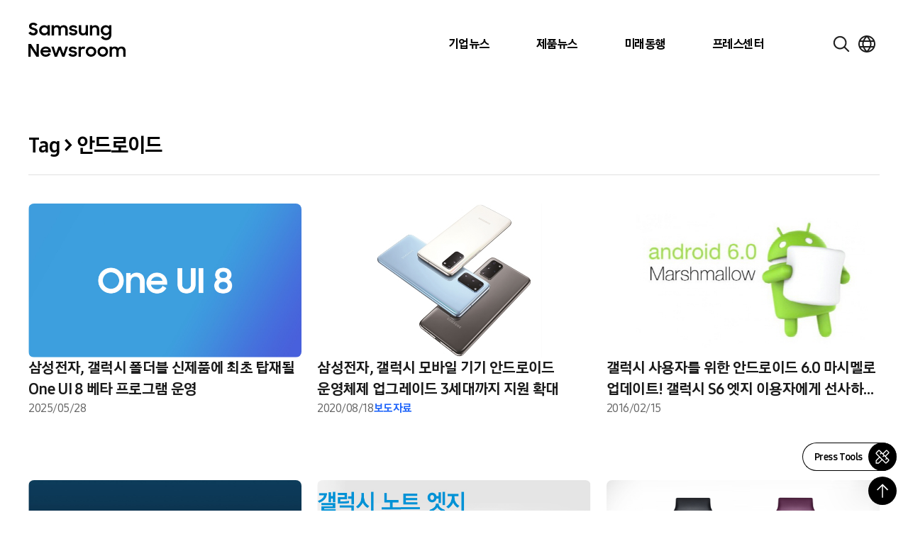

--- FILE ---
content_type: text/html; charset=UTF-8
request_url: https://news.samsung.com/kr/tag/%EC%95%88%EB%93%9C%EB%A1%9C%EC%9D%B4%EB%93%9C
body_size: 27671
content:
<!DOCTYPE html>
<html lang="ko">

<head>
    <meta name="viewport" content="width=device-width, initial-scale=1.0, maximum-scale=1.0, user-scalable=no" />
    <meta http-equiv="Content-Type" content="text/html; charset=utf-8" />
    <meta http-equiv="X-UA-Compatible" content="IE=edge">
    <meta name="format-detection" content="telephone=no" />
    <link rel="profile" href="http://gmpg.org/xfn/11">
    <link rel="stylesheet" href="https://news.samsung.com/kr/wp-content/themes/newsroom/style.css?ver=1.1.4">
    <link rel="shortcut icon" type="image/x-icon" href="https://news.samsung.com/kr/favicon.ico" />
        <title>안드로이드 &#8211; Samsung Newsroom Korea</title>
<meta name='robots' content='max-image-preview:large' />
	<style>img:is([sizes="auto" i], [sizes^="auto," i]) { contain-intrinsic-size: 3000px 1500px }</style>
	<link rel="alternate" type="application/rss+xml" title="Samsung Newsroom Korea &raquo; 안드로이드 Tag Feed" href="https://news.samsung.com/kr/tag/%ec%95%88%eb%93%9c%eb%a1%9c%ec%9d%b4%eb%93%9c/feed" />
<script type="text/javascript">
/* <![CDATA[ */
window._wpemojiSettings = {"baseUrl":"https:\/\/s.w.org\/images\/core\/emoji\/16.0.1\/72x72\/","ext":".png","svgUrl":"https:\/\/s.w.org\/images\/core\/emoji\/16.0.1\/svg\/","svgExt":".svg","source":{"concatemoji":"https:\/\/news.samsung.com\/kr\/wp-includes\/js\/wp-emoji-release.min.js?ver=c0b07a779c8152b6a477b4a419a00957"}};
/*! This file is auto-generated */
!function(s,n){var o,i,e;function c(e){try{var t={supportTests:e,timestamp:(new Date).valueOf()};sessionStorage.setItem(o,JSON.stringify(t))}catch(e){}}function p(e,t,n){e.clearRect(0,0,e.canvas.width,e.canvas.height),e.fillText(t,0,0);var t=new Uint32Array(e.getImageData(0,0,e.canvas.width,e.canvas.height).data),a=(e.clearRect(0,0,e.canvas.width,e.canvas.height),e.fillText(n,0,0),new Uint32Array(e.getImageData(0,0,e.canvas.width,e.canvas.height).data));return t.every(function(e,t){return e===a[t]})}function u(e,t){e.clearRect(0,0,e.canvas.width,e.canvas.height),e.fillText(t,0,0);for(var n=e.getImageData(16,16,1,1),a=0;a<n.data.length;a++)if(0!==n.data[a])return!1;return!0}function f(e,t,n,a){switch(t){case"flag":return n(e,"\ud83c\udff3\ufe0f\u200d\u26a7\ufe0f","\ud83c\udff3\ufe0f\u200b\u26a7\ufe0f")?!1:!n(e,"\ud83c\udde8\ud83c\uddf6","\ud83c\udde8\u200b\ud83c\uddf6")&&!n(e,"\ud83c\udff4\udb40\udc67\udb40\udc62\udb40\udc65\udb40\udc6e\udb40\udc67\udb40\udc7f","\ud83c\udff4\u200b\udb40\udc67\u200b\udb40\udc62\u200b\udb40\udc65\u200b\udb40\udc6e\u200b\udb40\udc67\u200b\udb40\udc7f");case"emoji":return!a(e,"\ud83e\udedf")}return!1}function g(e,t,n,a){var r="undefined"!=typeof WorkerGlobalScope&&self instanceof WorkerGlobalScope?new OffscreenCanvas(300,150):s.createElement("canvas"),o=r.getContext("2d",{willReadFrequently:!0}),i=(o.textBaseline="top",o.font="600 32px Arial",{});return e.forEach(function(e){i[e]=t(o,e,n,a)}),i}function t(e){var t=s.createElement("script");t.src=e,t.defer=!0,s.head.appendChild(t)}"undefined"!=typeof Promise&&(o="wpEmojiSettingsSupports",i=["flag","emoji"],n.supports={everything:!0,everythingExceptFlag:!0},e=new Promise(function(e){s.addEventListener("DOMContentLoaded",e,{once:!0})}),new Promise(function(t){var n=function(){try{var e=JSON.parse(sessionStorage.getItem(o));if("object"==typeof e&&"number"==typeof e.timestamp&&(new Date).valueOf()<e.timestamp+604800&&"object"==typeof e.supportTests)return e.supportTests}catch(e){}return null}();if(!n){if("undefined"!=typeof Worker&&"undefined"!=typeof OffscreenCanvas&&"undefined"!=typeof URL&&URL.createObjectURL&&"undefined"!=typeof Blob)try{var e="postMessage("+g.toString()+"("+[JSON.stringify(i),f.toString(),p.toString(),u.toString()].join(",")+"));",a=new Blob([e],{type:"text/javascript"}),r=new Worker(URL.createObjectURL(a),{name:"wpTestEmojiSupports"});return void(r.onmessage=function(e){c(n=e.data),r.terminate(),t(n)})}catch(e){}c(n=g(i,f,p,u))}t(n)}).then(function(e){for(var t in e)n.supports[t]=e[t],n.supports.everything=n.supports.everything&&n.supports[t],"flag"!==t&&(n.supports.everythingExceptFlag=n.supports.everythingExceptFlag&&n.supports[t]);n.supports.everythingExceptFlag=n.supports.everythingExceptFlag&&!n.supports.flag,n.DOMReady=!1,n.readyCallback=function(){n.DOMReady=!0}}).then(function(){return e}).then(function(){var e;n.supports.everything||(n.readyCallback(),(e=n.source||{}).concatemoji?t(e.concatemoji):e.wpemoji&&e.twemoji&&(t(e.twemoji),t(e.wpemoji)))}))}((window,document),window._wpemojiSettings);
/* ]]> */
</script>
<style id='wp-emoji-styles-inline-css' type='text/css'>

	img.wp-smiley, img.emoji {
		display: inline !important;
		border: none !important;
		box-shadow: none !important;
		height: 1em !important;
		width: 1em !important;
		margin: 0 0.07em !important;
		vertical-align: -0.1em !important;
		background: none !important;
		padding: 0 !important;
	}
</style>
<link rel='stylesheet' id='wp-block-library-css' href='https://news.samsung.com/kr/wp-includes/css/dist/block-library/style.min.css?ver=c0b07a779c8152b6a477b4a419a00957' type='text/css' media='all' />
<style id='classic-theme-styles-inline-css' type='text/css'>
/*! This file is auto-generated */
.wp-block-button__link{color:#fff;background-color:#32373c;border-radius:9999px;box-shadow:none;text-decoration:none;padding:calc(.667em + 2px) calc(1.333em + 2px);font-size:1.125em}.wp-block-file__button{background:#32373c;color:#fff;text-decoration:none}
</style>
<style id='create-block-wide-image-style-inline-css' type='text/css'>
/*!**************************************************************************************************************************************************************************************************************************************************!*\
  !*** css ./node_modules/css-loader/dist/cjs.js??ruleSet[1].rules[4].use[1]!./node_modules/postcss-loader/dist/cjs.js??ruleSet[1].rules[4].use[2]!./node_modules/sass-loader/dist/cjs.js??ruleSet[1].rules[4].use[3]!./src/wide-image/style.scss ***!
  \**************************************************************************************************************************************************************************************************************************************************/
/**
 * The following styles get applied both on the front of your site
 * and in the editor.
 *
 * Replace them with your own styles or remove the file completely.
 */

/*# sourceMappingURL=style-index.css.map*/
</style>
<link rel='stylesheet' id='create-block-image-compare-style-css' href='https://news.samsung.com/kr/wp-content/plugins/btr-custom-block/build/image-compare/style-index.css?ver=0.1.0' type='text/css' media='all' />
<style id='create-block-image-slider-style-inline-css' type='text/css'>
/*!************************************************************************************************************************************************************************************!*\
  !*** css ./node_modules/css-loader/dist/cjs.js??ruleSet[1].rules[2].use[1]!./node_modules/postcss-loader/dist/cjs.js??ruleSet[1].rules[2].use[2]!./src/image-slider/css/reset.css ***!
  \************************************************************************************************************************************************************************************/
@charset "utf-8";

/*font-face*/


html, body, div, span, object, iframe,
h1, h2, h3, h4, h5, h6, p, blockquote, pre,
abbr, address, cite, code,
del, dfn, em, img, ins, kbd, q, samp,
small, strong, sub, sup, var,
b, i,
dl, dt, dd, ol, ul, li,
fieldset, form, label, legend,
table, caption, tbody, tfoot, thead, tr, th, td,
article, aside, canvas, details, figcaption, figure,
footer, header, hgroup, menu, nav, section, summary,
time, mark, audio, video {
	margin:0; padding:0; box-sizing:border-box;
}
test{display:none;}

a{box-sizing:border-box;}

article,aside,details,figcaption,figure,
footer,header,hgroup,menu,nav,section {
	display:block;
}


body {
	/*font:13px 'NanumGothic', Dotum, Arial, sans-serif; line-height:1.3;*/
	color:#000;
}

nav ul {
	list-style:none;
}

blockquote, q {
	quotes:none;
}

blockquote:before, blockquote:after,
q:before, q:after {
	content:'';
	content:none;
}
/* change colours to suit your needs */
ins {
    background-color:#ff9;
    color:#000;
    text-decoration:none;
}

/* change colours to suit your needs */
mark {
    background-color:#ff9;
    color:#000;
    font-style:italic;
    font-weight:bold;
}

del {
    text-decoration: line-through;
}

abbr[title], dfn[title] {
    border-bottom:1px dotted;
    cursor:help;
}

table {
	border-collapse:collapse;
	border:0 none;
}

/* change border colour to suit your needs */
hr {
    display:block;
    height:1px;
    border:0;
    border-top:1px solid #cccccc;
    margin:1em 0;
    padding:0;
}
input, select, textarea {
    vertical-align:middle; box-sizing:border-box;
	font-family:'NanumGothic', Dotum, Arial, sans-serif;
}
input{
	margin:0;
}
img, fieldset {
	border:0;
}
/* ul, ol, li{
	list-style-type:none;
} */
li img{
	vertical-align:top;
}
button {
	padding:0;
	border:0;
	background:transparent;
	cursor:pointer
}
a{
	text-decoration:none;
}
img{
	vertical-align:middle;
	font-size:0;
}

/*!************************************************************************************************************************************************************************************************!*\
  !*** css ./node_modules/css-loader/dist/cjs.js??ruleSet[1].rules[2].use[1]!./node_modules/postcss-loader/dist/cjs.js??ruleSet[1].rules[2].use[2]!./src/image-slider/css/btr_slide_gallery.css ***!
  \************************************************************************************************************************************************************************************************/
@charset "utf-8";

.fixed-box-slider{position:relative; width:100%; max-width:705px; height:470px; margin:30px auto 60px;}
.fixed-box-slider .gallery-inner{overflow:hidden; position:absolute;left:0;top:0; width:100%;height:100%;}
.fixed-box-slider li{list-style-type:none !important;margin:0 !important;padding:0;position:absolute;left:100%;top:0; width:100%;height:100%;background-color:#000;}
.fixed-box-slider li .img-box{position:relative;display:table-cell;vertical-align:middle;text-align:center;}
.fixed-box-slider li .img-box img{display:inline-block;width:100%;height:auto;}
.fixed-box-slider li .img-box img.height{width:auto;height:100%;}
.fixed-box-slider .btn_group {position:absolute;left:0;bottom:-55px;width:100%;height:55px;text-align:center; width:100%; padding:15px 0;}
.fixed-box-slider .btn_group > button{width:43px;height:23px;background-image:url(/kr/wp-content/plugins/btr-custom-block/build/image-slider/../images/bg_btn_slide_pc.45206ff1.png);background-repeat:no-repeat;vertical-align:top;font-size:0;}
.fixed-box-slider .btn_group .btn_prev {background-position:0 0px;margin-right:30px;}
.fixed-box-slider .btn_group .btn_next {background-position:0 -25px;margin-left:30px;}
.fixed-box-slider .btn_group button:hover {background-color:rgba(255,255,255,1);}

.fixed-box-slider .btn_page {display:inline-block;text-align:center;}
.fixed-box-slider .btn_page button {width:16px;height:16px;margin:3px 8px 0;background-color:#d3dde9;border:3px solid #d3dde9;border-radius:50%;vertical-align:top;font-size:0;}
.fixed-box-slider .btn_page button.on,
.fixed-box-slider .btn_page button.on:hover {background-color:#f6f6f6;border-color:#356cb1;}

@media (max-width: 768px){
	.fixed-box-slider{height:0;padding-top:66.6667%;}
	.fixed-box-slider .btn_group > button{width:31px;height:17px;background-image:url(/kr/wp-content/plugins/btr-custom-block/build/image-slider/../images/bg_btn_slide_mo.6a9b4568.png);background-size:35px auto;}
    .fixed-box-slider .btn_group .btn_prev{background-position:0 -0px;margin-right:15px;}
    .fixed-box-slider .btn_group .btn_next{background-position:0 -20px;margin-left:15px;}
	.fixed-box-slider .btn_page button {width:12px;height:12px;border-width:2px;margin:3px 10px 0;}
}
@media (max-width: 350px){
	.fixed-box-slider .btn_page button {margin:3px 5px 0;}
    .fixed-box-slider .btn_group .btn_prev {margin-right:10px;}
    .fixed-box-slider .btn_group .btn_next {margin-left:10px;}
}


/*# sourceMappingURL=view.css.map*/
</style>
<style id='create-block-image-slider-normal-style-inline-css' type='text/css'>
/*!*******************************************************************************************************************************************************************************************!*\
  !*** css ./node_modules/css-loader/dist/cjs.js??ruleSet[1].rules[2].use[1]!./node_modules/postcss-loader/dist/cjs.js??ruleSet[1].rules[2].use[2]!./src/image-slider-normal/css/reset.css ***!
  \*******************************************************************************************************************************************************************************************/
@charset "utf-8";

/*font-face*/


html, body, div, span, object, iframe,
h1, h2, h3, h4, h5, h6, p, blockquote, pre,
abbr, address, cite, code,
del, dfn, em, img, ins, kbd, q, samp,
small, strong, sub, sup, var,
b, i,
dl, dt, dd, ol, ul, li,
fieldset, form, label, legend,
table, caption, tbody, tfoot, thead, tr, th, td,
article, aside, canvas, details, figcaption, figure,
footer, header, hgroup, menu, nav, section, summary,
time, mark, audio, video {
	margin:0; padding:0; box-sizing:border-box;
}
test{display:none;}

a{box-sizing:border-box;}

article,aside,details,figcaption,figure,
footer,header,hgroup,menu,nav,section {
	display:block;
}


body {
	/*font:13px 'NanumGothic', Dotum, Arial, sans-serif; line-height:1.3;*/
	color:#000;
}

nav ul {
	list-style:none;
}

blockquote, q {
	quotes:none;
}

blockquote:before, blockquote:after,
q:before, q:after {
	content:'';
	content:none;
}
/* change colours to suit your needs */
ins {
    background-color:#ff9;
    color:#000;
    text-decoration:none;
}

/* change colours to suit your needs */
mark {
    background-color:#ff9;
    color:#000;
    font-style:italic;
    font-weight:bold;
}

del {
    text-decoration: line-through;
}

abbr[title], dfn[title] {
    border-bottom:1px dotted;
    cursor:help;
}

table {
	border-collapse:collapse;
	border:0 none;
}

/* change border colour to suit your needs */
hr {
    display:block;
    height:1px;
    border:0;
    border-top:1px solid #cccccc;
    margin:1em 0;
    padding:0;
}
input, select, textarea {
    vertical-align:middle; box-sizing:border-box;
	font-family:'NanumGothic', Dotum, Arial, sans-serif;
}
input{
	margin:0;
}
img, fieldset {
	border:0;
}
/* ul, ol, li{
	list-style-type:none;
} */
li img{
	vertical-align:top;
}
button {
	padding:0;
	border:0;
	background:transparent;
	cursor:pointer
}
a{
	text-decoration:none;
}
img{
	vertical-align:middle;
	font-size:0;
}

/*!*******************************************************************************************************************************************************************************************************!*\
  !*** css ./node_modules/css-loader/dist/cjs.js??ruleSet[1].rules[2].use[1]!./node_modules/postcss-loader/dist/cjs.js??ruleSet[1].rules[2].use[2]!./src/image-slider-normal/css/btr_slide_gallery.css ***!
  \*******************************************************************************************************************************************************************************************************/
@charset "utf-8";

.fixed-box-slider{position:relative; width:100%; max-width:705px; height:470px; margin:30px auto 60px;}
.fixed-box-slider .gallery-inner{overflow:hidden; position:absolute;left:0;top:0; width:100%;height:100%;}
.fixed-box-slider li{list-style-type:none !important;margin:0 !important;padding:0;position:absolute;left:100%;top:0; width:100%;height:100%;background-color:#000;}
.fixed-box-slider li .img-box{position:relative;display:table-cell;vertical-align:middle;text-align:center;}
.fixed-box-slider li .img-box img{display:inline-block;width:100%;height:auto;}
.fixed-box-slider li .img-box img.height{width:auto;height:100%;}
.fixed-box-slider .btn_group {position:absolute;left:0;bottom:-55px;width:100%;height:55px;text-align:center; width:100%; padding:15px 0;}
.fixed-box-slider .btn_group > button{width:43px;height:23px;background-image:url(/kr/wp-content/plugins/btr-custom-block/build/image-slider-normal/../images/bg_btn_slide_pc.45206ff1.png);background-repeat:no-repeat;vertical-align:top;font-size:0;}
.fixed-box-slider .btn_group .btn_prev {background-position:0 0px;margin-right:30px;}
.fixed-box-slider .btn_group .btn_next {background-position:0 -25px;margin-left:30px;}
.fixed-box-slider .btn_group button:hover {background-color:rgba(255,255,255,1);}

.fixed-box-slider .btn_page {display:inline-block;text-align:center;}
.fixed-box-slider .btn_page button {width:16px;height:16px;margin:3px 8px 0;background-color:#d3dde9;border:3px solid #d3dde9;border-radius:50%;vertical-align:top;font-size:0;}
.fixed-box-slider .btn_page button.on,
.fixed-box-slider .btn_page button.on:hover {background-color:#f6f6f6;border-color:#356cb1;}

@media (max-width: 768px){
	.fixed-box-slider{height:0;padding-top:66.6667%;}
	.fixed-box-slider .btn_group > button{width:31px;height:17px;background-image:url(/kr/wp-content/plugins/btr-custom-block/build/image-slider-normal/../images/bg_btn_slide_mo.6a9b4568.png);background-size:35px auto;}
    .fixed-box-slider .btn_group .btn_prev{background-position:0 -0px;margin-right:15px;}
    .fixed-box-slider .btn_group .btn_next{background-position:0 -20px;margin-left:15px;}
	.fixed-box-slider .btn_page button {width:12px;height:12px;border-width:2px;margin:3px 10px 0;}
}
@media (max-width: 350px){
	.fixed-box-slider .btn_page button {margin:3px 5px 0;}
    .fixed-box-slider .btn_group .btn_prev {margin-right:10px;}
    .fixed-box-slider .btn_group .btn_next {margin-left:10px;}
}


/*# sourceMappingURL=view.css.map*/
</style>
<style id='create-block-image-in-new-window-style-inline-css' type='text/css'>
/*!***********************************************************************************************************************************************************************************************************************************************************!*\
  !*** css ./node_modules/css-loader/dist/cjs.js??ruleSet[1].rules[4].use[1]!./node_modules/postcss-loader/dist/cjs.js??ruleSet[1].rules[4].use[2]!./node_modules/sass-loader/dist/cjs.js??ruleSet[1].rules[4].use[3]!./src/image-in-new-window/style.scss ***!
  \***********************************************************************************************************************************************************************************************************************************************************/
@charset "UTF-8";
.zoom_layer {
  display: none;
  position: fixed;
  left: 50%;
  top: 50%;
  margin-left: -650px;
  margin-top: -300px; /*width:100%;*/
  height: 600px;
  width: 1299px;
  z-index: 3000; /*left:50%; transform: translate(-50%, 0); -webkit-transform: translate(-50%, 0);*/
}

.zoom_layer .zoom_layer_inner {
  position: relative;
  width: 100%;
  height: 100%;
}

.zoom_layer button {
  position: absolute;
  overflow: hidden;
  width: 34px;
  height: 34px;
  background: rgba(0, 0, 0, 0.5);
  border-radius: 50%;
  font-size: 0;
}

.zoom_layer button:after {
  content: "";
  position: absolute;
  left: 0;
  top: 0;
  width: 100%;
  height: 300%;
  background-image: url(/kr/wp-content/plugins/btr-custom-block/build/image-in-new-window/../images/icon_zoom.f2c073bf.png);
  background-repeat: no-repeat;
}

.zoom_layer button:hover {
  background: rgb(37, 117, 221);
}

.zoom_layer button.btn_close {
  right: 25px;
  top: 15px;
}

.zoom_layer button.btn_close:after {
  background-position: 1px 0;
}

.zoom_layer button.btn_in {
  right: 69px;
  bottom: 15px;
}

.zoom_layer button.btn_in:after {
  background-position: -40px 0;
}

.zoom_layer button.btn_out {
  right: 25px;
  bottom: 15px;
}

.zoom_layer button.btn_out:after {
  background-position: -80px 0;
}

.zoom_layer .img_box {
  position: relative;
  width: 100%;
  height: 100%;
  overflow: auto;
  border: 1px solid #2575dd;
  background: rgba(0, 0, 0, 0.2);
}

.zoom_layer .img_box .draggable {
  position: relative;
  width: 1280px; /*transition:all 0.2s ease-in; -webkit-transition:all 0.2s ease-in;*/
  cursor: move;
  cursor: grab;
  cursor: -webkit-grab;
}

.zoom_layer .img_box .draggable.ui-draggable-dragging {
  transition: initial;
  -webkit-transition: initial;
}

.swImageNewWindow {
  position: relative;
  margin-top: 30px;
  cursor: pointer;
}

.swImageNewWindow:before {
  position: absolute;
  top: 1px;
  left: 0;
  display: block;
  width: 100%;
  height: 30px;
  padding-right: 10px;
  line-height: 30px;
  text-align: right;
  content: "전체 크기로 보려면 이미지를 클릭하세요.";
  font-size: 15px;
  color: #4e4e4e;
  background-color: #f2f2f2;
  border: 1px solid #eaeaea;
  z-index: 1;
  cursor: default;
  box-sizing: border-box;
}

@media all and (max-width: 1440px) {
  .zoom_layer {
    width: 90%;
    height: auto;
    margin-left: -45%;
  }
}

/*# sourceMappingURL=style-index.css.map*/
</style>
<style id='create-block-embed-full-iframe-style-inline-css' type='text/css'>
/*!*********************************************************************************************************************************************************************************************************************************************************!*\
  !*** css ./node_modules/css-loader/dist/cjs.js??ruleSet[1].rules[4].use[1]!./node_modules/postcss-loader/dist/cjs.js??ruleSet[1].rules[4].use[2]!./node_modules/sass-loader/dist/cjs.js??ruleSet[1].rules[4].use[3]!./src/embed-full-iframe/style.scss ***!
  \*********************************************************************************************************************************************************************************************************************************************************/
/**
 * The following styles get applied both on the front of your site
 * and in the editor.
 *
 * Replace them with your own styles or remove the file completely.
 */
.wp-block-create-block-embed-iframe {
  background-color: #fff;
  color: #000;
  padding: 2px;
}

/*# sourceMappingURL=style-index.css.map*/
</style>
<style id='create-block-embed-short-style-inline-css' type='text/css'>
/*!***************************************************************************************************************************************************************************************************************************************************!*\
  !*** css ./node_modules/css-loader/dist/cjs.js??ruleSet[1].rules[4].use[1]!./node_modules/postcss-loader/dist/cjs.js??ruleSet[1].rules[4].use[2]!./node_modules/sass-loader/dist/cjs.js??ruleSet[1].rules[4].use[3]!./src/embed-short/style.scss ***!
  \***************************************************************************************************************************************************************************************************************************************************/
/**
 * The following styles get applied both on the front of your site
 * and in the editor.
 *
 * Replace them with your own styles or remove the file completely.
 */
.wp-block-create-block-embed-short {
  background-color: #fff;
  color: #000;
  padding: 2px;
}

.wp-block-create-block-embed-short > div {
  margin: 0 auto;
}

.youtube_wrap {
  position: relative;
  width: 100%;
  padding-bottom: 56.25%;
  margin-bottom: 12px;
}

.youtube_wrap iframe {
  position: absolute;
  width: 100%;
  height: 100%;
}

/*# sourceMappingURL=style-index.css.map*/
</style>
<style id='create-block-embed-instagram-style-inline-css' type='text/css'>
/*!*******************************************************************************************************************************************************************************************************************************************************!*\
  !*** css ./node_modules/css-loader/dist/cjs.js??ruleSet[1].rules[4].use[1]!./node_modules/postcss-loader/dist/cjs.js??ruleSet[1].rules[4].use[2]!./node_modules/sass-loader/dist/cjs.js??ruleSet[1].rules[4].use[3]!./src/embed-instagram/style.scss ***!
  \*******************************************************************************************************************************************************************************************************************************************************/
/**
 * The following styles get applied both on the front of your site
 * and in the editor.
 *
 * Replace them with your own styles or remove the file completely.
 */
.wp-block-create-block-embed-iframe {
  background-color: #fff;
  color: #000;
  padding: 2px;
}

.wp-block-create-block-embed-instagram {
  display: flex;
  justify-content: center;
  align-items: center;
  width: 100%;
}

/*# sourceMappingURL=style-index.css.map*/
</style>
<style id='global-styles-inline-css' type='text/css'>
:root{--wp--preset--aspect-ratio--square: 1;--wp--preset--aspect-ratio--4-3: 4/3;--wp--preset--aspect-ratio--3-4: 3/4;--wp--preset--aspect-ratio--3-2: 3/2;--wp--preset--aspect-ratio--2-3: 2/3;--wp--preset--aspect-ratio--16-9: 16/9;--wp--preset--aspect-ratio--9-16: 9/16;--wp--preset--color--black: #000000;--wp--preset--color--cyan-bluish-gray: #abb8c3;--wp--preset--color--white: #ffffff;--wp--preset--color--pale-pink: #f78da7;--wp--preset--color--vivid-red: #cf2e2e;--wp--preset--color--luminous-vivid-orange: #ff6900;--wp--preset--color--luminous-vivid-amber: #fcb900;--wp--preset--color--light-green-cyan: #7bdcb5;--wp--preset--color--vivid-green-cyan: #00d084;--wp--preset--color--pale-cyan-blue: #8ed1fc;--wp--preset--color--vivid-cyan-blue: #0693e3;--wp--preset--color--vivid-purple: #9b51e0;--wp--preset--gradient--vivid-cyan-blue-to-vivid-purple: linear-gradient(135deg,rgba(6,147,227,1) 0%,rgb(155,81,224) 100%);--wp--preset--gradient--light-green-cyan-to-vivid-green-cyan: linear-gradient(135deg,rgb(122,220,180) 0%,rgb(0,208,130) 100%);--wp--preset--gradient--luminous-vivid-amber-to-luminous-vivid-orange: linear-gradient(135deg,rgba(252,185,0,1) 0%,rgba(255,105,0,1) 100%);--wp--preset--gradient--luminous-vivid-orange-to-vivid-red: linear-gradient(135deg,rgba(255,105,0,1) 0%,rgb(207,46,46) 100%);--wp--preset--gradient--very-light-gray-to-cyan-bluish-gray: linear-gradient(135deg,rgb(238,238,238) 0%,rgb(169,184,195) 100%);--wp--preset--gradient--cool-to-warm-spectrum: linear-gradient(135deg,rgb(74,234,220) 0%,rgb(151,120,209) 20%,rgb(207,42,186) 40%,rgb(238,44,130) 60%,rgb(251,105,98) 80%,rgb(254,248,76) 100%);--wp--preset--gradient--blush-light-purple: linear-gradient(135deg,rgb(255,206,236) 0%,rgb(152,150,240) 100%);--wp--preset--gradient--blush-bordeaux: linear-gradient(135deg,rgb(254,205,165) 0%,rgb(254,45,45) 50%,rgb(107,0,62) 100%);--wp--preset--gradient--luminous-dusk: linear-gradient(135deg,rgb(255,203,112) 0%,rgb(199,81,192) 50%,rgb(65,88,208) 100%);--wp--preset--gradient--pale-ocean: linear-gradient(135deg,rgb(255,245,203) 0%,rgb(182,227,212) 50%,rgb(51,167,181) 100%);--wp--preset--gradient--electric-grass: linear-gradient(135deg,rgb(202,248,128) 0%,rgb(113,206,126) 100%);--wp--preset--gradient--midnight: linear-gradient(135deg,rgb(2,3,129) 0%,rgb(40,116,252) 100%);--wp--preset--font-size--small: 13px;--wp--preset--font-size--medium: 20px;--wp--preset--font-size--large: 36px;--wp--preset--font-size--x-large: 42px;--wp--preset--spacing--20: 0.44rem;--wp--preset--spacing--30: 0.67rem;--wp--preset--spacing--40: 1rem;--wp--preset--spacing--50: 1.5rem;--wp--preset--spacing--60: 2.25rem;--wp--preset--spacing--70: 3.38rem;--wp--preset--spacing--80: 5.06rem;--wp--preset--shadow--natural: 6px 6px 9px rgba(0, 0, 0, 0.2);--wp--preset--shadow--deep: 12px 12px 50px rgba(0, 0, 0, 0.4);--wp--preset--shadow--sharp: 6px 6px 0px rgba(0, 0, 0, 0.2);--wp--preset--shadow--outlined: 6px 6px 0px -3px rgba(255, 255, 255, 1), 6px 6px rgba(0, 0, 0, 1);--wp--preset--shadow--crisp: 6px 6px 0px rgba(0, 0, 0, 1);}:where(.is-layout-flex){gap: 0.5em;}:where(.is-layout-grid){gap: 0.5em;}body .is-layout-flex{display: flex;}.is-layout-flex{flex-wrap: wrap;align-items: center;}.is-layout-flex > :is(*, div){margin: 0;}body .is-layout-grid{display: grid;}.is-layout-grid > :is(*, div){margin: 0;}:where(.wp-block-columns.is-layout-flex){gap: 2em;}:where(.wp-block-columns.is-layout-grid){gap: 2em;}:where(.wp-block-post-template.is-layout-flex){gap: 1.25em;}:where(.wp-block-post-template.is-layout-grid){gap: 1.25em;}.has-black-color{color: var(--wp--preset--color--black) !important;}.has-cyan-bluish-gray-color{color: var(--wp--preset--color--cyan-bluish-gray) !important;}.has-white-color{color: var(--wp--preset--color--white) !important;}.has-pale-pink-color{color: var(--wp--preset--color--pale-pink) !important;}.has-vivid-red-color{color: var(--wp--preset--color--vivid-red) !important;}.has-luminous-vivid-orange-color{color: var(--wp--preset--color--luminous-vivid-orange) !important;}.has-luminous-vivid-amber-color{color: var(--wp--preset--color--luminous-vivid-amber) !important;}.has-light-green-cyan-color{color: var(--wp--preset--color--light-green-cyan) !important;}.has-vivid-green-cyan-color{color: var(--wp--preset--color--vivid-green-cyan) !important;}.has-pale-cyan-blue-color{color: var(--wp--preset--color--pale-cyan-blue) !important;}.has-vivid-cyan-blue-color{color: var(--wp--preset--color--vivid-cyan-blue) !important;}.has-vivid-purple-color{color: var(--wp--preset--color--vivid-purple) !important;}.has-black-background-color{background-color: var(--wp--preset--color--black) !important;}.has-cyan-bluish-gray-background-color{background-color: var(--wp--preset--color--cyan-bluish-gray) !important;}.has-white-background-color{background-color: var(--wp--preset--color--white) !important;}.has-pale-pink-background-color{background-color: var(--wp--preset--color--pale-pink) !important;}.has-vivid-red-background-color{background-color: var(--wp--preset--color--vivid-red) !important;}.has-luminous-vivid-orange-background-color{background-color: var(--wp--preset--color--luminous-vivid-orange) !important;}.has-luminous-vivid-amber-background-color{background-color: var(--wp--preset--color--luminous-vivid-amber) !important;}.has-light-green-cyan-background-color{background-color: var(--wp--preset--color--light-green-cyan) !important;}.has-vivid-green-cyan-background-color{background-color: var(--wp--preset--color--vivid-green-cyan) !important;}.has-pale-cyan-blue-background-color{background-color: var(--wp--preset--color--pale-cyan-blue) !important;}.has-vivid-cyan-blue-background-color{background-color: var(--wp--preset--color--vivid-cyan-blue) !important;}.has-vivid-purple-background-color{background-color: var(--wp--preset--color--vivid-purple) !important;}.has-black-border-color{border-color: var(--wp--preset--color--black) !important;}.has-cyan-bluish-gray-border-color{border-color: var(--wp--preset--color--cyan-bluish-gray) !important;}.has-white-border-color{border-color: var(--wp--preset--color--white) !important;}.has-pale-pink-border-color{border-color: var(--wp--preset--color--pale-pink) !important;}.has-vivid-red-border-color{border-color: var(--wp--preset--color--vivid-red) !important;}.has-luminous-vivid-orange-border-color{border-color: var(--wp--preset--color--luminous-vivid-orange) !important;}.has-luminous-vivid-amber-border-color{border-color: var(--wp--preset--color--luminous-vivid-amber) !important;}.has-light-green-cyan-border-color{border-color: var(--wp--preset--color--light-green-cyan) !important;}.has-vivid-green-cyan-border-color{border-color: var(--wp--preset--color--vivid-green-cyan) !important;}.has-pale-cyan-blue-border-color{border-color: var(--wp--preset--color--pale-cyan-blue) !important;}.has-vivid-cyan-blue-border-color{border-color: var(--wp--preset--color--vivid-cyan-blue) !important;}.has-vivid-purple-border-color{border-color: var(--wp--preset--color--vivid-purple) !important;}.has-vivid-cyan-blue-to-vivid-purple-gradient-background{background: var(--wp--preset--gradient--vivid-cyan-blue-to-vivid-purple) !important;}.has-light-green-cyan-to-vivid-green-cyan-gradient-background{background: var(--wp--preset--gradient--light-green-cyan-to-vivid-green-cyan) !important;}.has-luminous-vivid-amber-to-luminous-vivid-orange-gradient-background{background: var(--wp--preset--gradient--luminous-vivid-amber-to-luminous-vivid-orange) !important;}.has-luminous-vivid-orange-to-vivid-red-gradient-background{background: var(--wp--preset--gradient--luminous-vivid-orange-to-vivid-red) !important;}.has-very-light-gray-to-cyan-bluish-gray-gradient-background{background: var(--wp--preset--gradient--very-light-gray-to-cyan-bluish-gray) !important;}.has-cool-to-warm-spectrum-gradient-background{background: var(--wp--preset--gradient--cool-to-warm-spectrum) !important;}.has-blush-light-purple-gradient-background{background: var(--wp--preset--gradient--blush-light-purple) !important;}.has-blush-bordeaux-gradient-background{background: var(--wp--preset--gradient--blush-bordeaux) !important;}.has-luminous-dusk-gradient-background{background: var(--wp--preset--gradient--luminous-dusk) !important;}.has-pale-ocean-gradient-background{background: var(--wp--preset--gradient--pale-ocean) !important;}.has-electric-grass-gradient-background{background: var(--wp--preset--gradient--electric-grass) !important;}.has-midnight-gradient-background{background: var(--wp--preset--gradient--midnight) !important;}.has-small-font-size{font-size: var(--wp--preset--font-size--small) !important;}.has-medium-font-size{font-size: var(--wp--preset--font-size--medium) !important;}.has-large-font-size{font-size: var(--wp--preset--font-size--large) !important;}.has-x-large-font-size{font-size: var(--wp--preset--font-size--x-large) !important;}
:where(.wp-block-post-template.is-layout-flex){gap: 1.25em;}:where(.wp-block-post-template.is-layout-grid){gap: 1.25em;}
:where(.wp-block-columns.is-layout-flex){gap: 2em;}:where(.wp-block-columns.is-layout-grid){gap: 2em;}
:root :where(.wp-block-pullquote){font-size: 1.5em;line-height: 1.6;}
</style>
<script type="text/javascript" src="https://news.samsung.com/kr/wp-includes/js/jquery/jquery.min.js?ver=3.7.1" id="jquery-core-js"></script>
<script type="text/javascript" src="https://news.samsung.com/kr/wp-includes/js/jquery/jquery-migrate.min.js?ver=3.4.1" id="jquery-migrate-js"></script>
<script type="text/javascript" src="https://news.samsung.com/kr/wp-content/themes/newsroom/assets/js/lib/jquery-3.7.1.min.js?ver=c0b07a779c8152b6a477b4a419a00957" id="btr_jquery_js-js"></script>
<script type="text/javascript" src="https://news.samsung.com/kr/wp-content/themes/newsroom/assets/js/lib/jquery-ui.min.js?ver=c0b07a779c8152b6a477b4a419a00957" id="btr_jquery_ui_js-js"></script>
<script type="text/javascript" src="https://news.samsung.com/kr/wp-content/themes/newsroom/js/jquery.scrollbar.js?ver=c0b07a779c8152b6a477b4a419a00957" id="btr_jquery_scrollbar_js-js"></script>
<script type="text/javascript" src="https://news.samsung.com/kr/wp-content/themes/newsroom/js/jquery.touchSwipe.min.js?ver=c0b07a779c8152b6a477b4a419a00957" id="swipe-js"></script>
<script type="text/javascript" src="https://news.samsung.com/kr/wp-content/themes/newsroom/js/jquery.btr.slide.js?ver=c0b07a779c8152b6a477b4a419a00957" id="btr_slide_js-js"></script>
<script type="text/javascript" src="https://news.samsung.com/kr/wp-content/themes/newsroom/assets/js/lib/slick.min.js?ver=c0b07a779c8152b6a477b4a419a00957" id="slick_js-js"></script>
<script type="text/javascript" id="common_js-js-extra">
/* <![CDATA[ */
var btr_js = {"ajaxurl":"https:\/\/news.samsung.com\/kr\/wp-admin\/admin-ajax.php","input_keyword":"\uac80\uc0c9\uc5b4\ub97c \uc785\ub825\ud574\uc8fc\uc138\uc694."};
/* ]]> */
</script>
<script type="text/javascript" src="https://news.samsung.com/kr/wp-content/themes/newsroom/assets/js/common.js?ver=1.1.8" id="common_js-js"></script>
<link rel="https://api.w.org/" href="https://news.samsung.com/kr/wp-json/" /><link rel="alternate" title="JSON" type="application/json" href="https://news.samsung.com/kr/wp-json/wp/v2/tags/429" /><link rel='shortlink' href='https://bit.ly/4dAW82R' />
    
<meta property="og:title" content="안드로이드 - Samsung Newsroom Korea" />
<meta property="og:image" content="https://news.samsung.com/kr/wp-content/themes/newsroom/images/default_image.png" />
<meta property="og:url" content="https://news.samsung.com/kr/tag/%ec%95%88%eb%93%9c%eb%a1%9c%ec%9d%b4%eb%93%9c" />
<meta property="og:description" content="삼성전자 뉴스룸은 삼성전자의 대표 뉴스 채널입니다. 소비자들에게 회사와 제품 정보는 물론 CSR 활동, 임직원 스토리 등 다양한 소식을 전달하며 소통하고 있습니다." />
<meta property="og:site_name" content="Samsung Newsroom Korea" />
<meta property="og:type" content="website">
<meta name="twitter:card" content="summary_large_image" />
<meta name="twitter:site" content="@samsungnewsroom" />
<meta name="twitter:title" content="안드로이드 - Samsung Newsroom Korea" />
<meta name="twitter:description" content="삼성전자 뉴스룸은 삼성전자의 대표 뉴스 채널입니다. 소비자들에게 회사와 제품 정보는 물론 CSR 활동, 임직원 스토리 등 다양한 소식을 전달하며 소통하고 있습니다." />
<meta name="twitter:image" content="https://news.samsung.com/kr/wp-content/themes/newsroom/images/default_image.png" />
<meta name="description" content="삼성전자 뉴스룸은 삼성전자의 대표 뉴스 채널입니다. 소비자들에게 회사와 제품 정보는 물론 CSR 활동, 임직원 스토리 등 다양한 소식을 전달하며 소통하고 있습니다." />
<!-- Google tag (gtag.js) -->
<script async src="https://www.googletagmanager.com/gtag/js?id=G-DLPRN2L6MX"></script>
<script>
    window.dataLayer = window.dataLayer || [];
    function gtag(){dataLayer.push(arguments);}
    gtag('js', new Date());

    gtag('config', 'G-DLPRN2L6MX',{
        'cookie_expires': 31536000 ,  // 1 year
        'anonymize_ip': true
    });
</script>
<!-- Dable 스크립트 시작 / 문의 support@dable.io -->
<script>
    (function(d,a,b,l,e,_) {
        d[b]=d[b]||function(){(d[b].q=d[b].q||[]).push(arguments)};e=a.createElement(l);
        e.async=1;e.charset='utf-8';e.src='//static.dable.io/dist/dablena.min.js';
        _=a.getElementsByTagName(l)[0];_.parentNode.insertBefore(e,_);
    })(window,document,'dablena','script');
    dablena('init', 'news.samsung.com');
    dablena('track', 'PageView');
</script>
<!-- Dable 스크립트 종료 / 문의 support@dable.io --><meta name="description" content="삼성전자 뉴스룸은 삼성전자의 대표 뉴스 채널입니다. 소비자들에게 회사와 제품 정보는 물론 CSR 활동, 임직원 스토리 등 다양한 소식을 전달하며 소통하고 있습니다." /></head>

<body>
    <div id="wrapper">
        <header class="header">
                        <a class="skip_nav" href="#main">본문 바로가기</a>
            <div class="header_inner">
                                <p class="logo"><a
                        href="https://news.samsung.com/kr/"><svg width="137" height="48" viewBox="0 0 137 48" fill="none" xmlns="http://www.w3.org/2000/svg">
    <title>Samsung Newsroom</title>
    <g clip-path="url(#clip0_6893_32077)">
        <path d="M6.98065 17.9104C5.36037 17.9104 3.99626 17.6034 2.88832 16.9957C1.78039 16.3817 0.813341 15.6205 0 14.7058L3.03562 12.4222C3.49032 13.1706 4.0539 13.7399 4.72635 14.1365C5.39879 14.533 6.14169 14.7313 6.95503 14.7313C7.83882 14.7313 8.51127 14.4947 8.97878 14.0213C9.44629 13.548 9.67684 13.0107 9.67684 12.403C9.67684 12.0384 9.56797 11.7313 9.35663 11.4755C9.14529 11.2196 8.8699 11.0021 8.52407 10.823C8.17824 10.6439 7.78758 10.4776 7.33288 10.3369C6.88458 10.1962 6.42348 10.049 5.94956 9.90831C5.34756 9.71642 4.73915 9.51173 4.13715 9.28785C3.53515 9.06397 2.99079 8.76972 2.51047 8.39872C2.03015 8.02772 1.63949 7.56716 1.33209 7.01706C1.03109 6.47335 0.877384 5.78252 0.877384 4.96375C0.877384 4.26652 1.02468 3.61407 1.31928 3.01279C1.61387 2.41151 2.02375 1.88699 2.5553 1.43284C3.08685 0.978678 3.71447 0.626866 4.44456 0.377399C5.16824 0.121535 5.96237 0 6.80773 0C7.52501 0 8.17824 0.0639659 8.75463 0.198294C9.33101 0.326226 9.86257 0.50533 10.3493 0.735608C10.8296 0.965885 11.2715 1.23454 11.675 1.55437C12.0784 1.8742 12.4563 2.21962 12.8149 2.59701L10.0739 4.72708C9.30539 3.55011 8.22948 2.96162 6.83975 2.96162C6.02001 2.96162 5.4052 3.15352 4.97611 3.53092C4.55343 3.90832 4.34209 4.38166 4.34209 4.93177C4.34209 5.28358 4.43815 5.57143 4.63669 5.8145C4.83522 6.05757 5.09779 6.26226 5.43081 6.44136C5.76384 6.62686 6.1545 6.78678 6.59639 6.92751C7.03828 7.06823 7.5058 7.22175 7.99252 7.38166C8.59452 7.57356 9.20293 7.79104 9.81773 8.03411C10.4325 8.27719 10.9833 8.59701 11.4828 8.98721C11.9824 9.3774 12.3858 9.85075 12.6932 10.4136C13.0007 10.9765 13.1608 11.6802 13.1608 12.5181C13.1608 13.2026 13.0199 13.8678 12.7445 14.5139C12.4691 15.1663 12.0656 15.7356 11.5469 16.2345C11.0217 16.7335 10.3813 17.1365 9.6128 17.4499C8.84429 17.7569 7.97331 17.9104 6.99345 17.9104H6.98065Z" fill="black"/>
        <path d="M22.2421 17.9104C21.3775 17.9104 20.5257 17.7505 19.6804 17.4242C18.8414 17.1044 18.0857 16.6311 17.4133 16.0234C16.7408 15.4093 16.2028 14.6609 15.7994 13.7718C15.3895 12.8827 15.1846 11.872 15.1846 10.7398C15.1846 9.60762 15.3831 8.57137 15.7866 7.68864C16.1836 6.79952 16.7152 6.05111 17.3812 5.43704C18.0409 4.82297 18.803 4.35602 19.6612 4.03619C20.5193 3.71636 21.3967 3.55005 22.2933 3.55005C23.2411 3.55005 24.1121 3.72276 24.9126 4.06178C25.7132 4.40079 26.3728 4.86775 26.898 5.46263V3.57564H30.2026V17.8912H26.898V15.8571C26.3728 16.4967 25.7068 17.0021 24.887 17.3667C24.0673 17.7313 23.1899 17.9168 22.2421 17.9168V17.9104ZM22.7864 14.8784C23.4076 14.8784 23.9776 14.7697 24.5028 14.5586C25.0279 14.3411 25.4762 14.0469 25.8477 13.6631C26.2255 13.2793 26.5201 12.8379 26.7443 12.3326C26.962 11.8272 27.0773 11.2835 27.0773 10.7014C27.0773 10.1193 26.9684 9.60122 26.7443 9.09589C26.5265 8.59056 26.2255 8.1492 25.8477 7.7718C25.4698 7.3944 25.0215 7.10016 24.5028 6.88907C23.9776 6.67158 23.4076 6.56924 22.7864 6.56924C22.1652 6.56924 21.6144 6.67798 21.0829 6.88907C20.5513 7.10655 20.0902 7.3944 19.6996 7.7654C19.3089 8.13001 19.0015 8.57137 18.7838 9.0767C18.566 9.58203 18.4507 10.1257 18.4507 10.7078C18.4507 11.2899 18.5596 11.84 18.7838 12.3518C19.0015 12.8635 19.3089 13.3112 19.6996 13.6822C20.0902 14.0532 20.5513 14.3539 21.0829 14.565C21.6144 14.7825 22.178 14.8848 22.7864 14.8848V14.8784Z" fill="black"/>
        <path d="M32.8282 3.57564H36.1136V5.42425C36.5683 4.84856 37.1447 4.388 37.8428 4.05538C38.5344 3.72276 39.3222 3.55005 40.206 3.55005C41.3331 3.55005 42.2873 3.76114 43.0623 4.18971C43.8372 4.61828 44.4392 5.21316 44.8619 5.98715C45.355 5.24514 46.0018 4.65666 46.8087 4.21529C47.6157 3.77393 48.5379 3.55005 49.5626 3.55005C51.4903 3.55005 52.944 4.07457 53.9239 5.12361C54.9037 6.17265 55.3969 7.61188 55.3969 9.43491V17.8912H52.0154V9.73555C52.0154 8.71849 51.7528 7.90612 51.2341 7.31124C50.7089 6.71636 49.934 6.41572 48.9094 6.41572C48.0128 6.41572 47.257 6.71636 46.655 7.32403C46.053 7.93171 45.7456 8.84642 45.7456 10.0746V17.8912H42.3898V9.6396C42.3898 8.63533 42.1336 7.84855 41.6277 7.27286C41.1218 6.69717 40.3725 6.40932 39.3734 6.40932C38.4448 6.40932 37.6699 6.72275 37.0615 7.34322C36.4467 7.96369 36.1457 8.89759 36.1457 10.1385V17.8848H32.8411V3.57564H32.8282Z" fill="black"/>
        <path d="M63.2806 17.9103C61.6987 17.9103 60.3794 17.6161 59.3355 17.0276C58.2916 16.4391 57.4847 15.5884 56.9083 14.4754L59.9696 13.1001C60.3154 13.727 60.7765 14.2067 61.3657 14.5457C61.9549 14.8848 62.6401 15.0511 63.4215 15.0511C64.2028 15.0511 64.8496 14.8912 65.2595 14.5649C65.6694 14.2387 65.8743 13.8485 65.8743 13.4007C65.8743 13.1513 65.7782 12.953 65.5925 12.7931C65.4068 12.6396 65.157 12.4988 64.856 12.3837C64.555 12.2686 64.1964 12.1726 63.7929 12.0894C63.383 12.0127 62.9604 11.9231 62.5185 11.8336C61.8972 11.712 61.2888 11.5585 60.6932 11.3922C60.0976 11.2195 59.5597 10.9828 59.0858 10.6822C58.6119 10.3816 58.2276 9.99136 57.933 9.51802C57.6384 9.04467 57.4911 8.44979 57.4911 7.73337C57.4911 7.18966 57.6256 6.66514 57.8946 6.15981C58.1636 5.65448 58.5414 5.20672 59.0345 4.81652C59.5277 4.42633 60.1169 4.1193 60.8085 3.89542C61.5002 3.67154 62.2751 3.5564 63.1205 3.5564C64.555 3.5564 65.7526 3.82505 66.7068 4.35597C67.6611 4.88689 68.4168 5.6097 68.974 6.52441L66.1561 7.8549C65.8615 7.37516 65.4516 6.99776 64.9329 6.71631C64.4141 6.43486 63.8057 6.30053 63.1205 6.30053C62.3391 6.30053 61.7563 6.44765 61.3785 6.7419C61.0006 7.03614 60.8149 7.38156 60.8149 7.77175C60.8149 8.22591 61.0903 8.54574 61.6475 8.73763C62.2047 8.92953 63.018 9.14062 64.1003 9.3581C64.6895 9.46684 65.2787 9.61397 65.8743 9.78667C66.4699 9.95938 67.0143 10.2088 67.501 10.5095C67.9877 10.8101 68.3848 11.2003 68.6922 11.6737C68.9932 12.147 69.1469 12.7419 69.1469 13.4583C69.1469 13.9445 69.0316 14.4434 68.801 14.9615C68.5705 15.4796 68.2182 15.9658 67.7379 16.4071C67.2576 16.8485 66.6492 17.2131 65.9127 17.4946C65.1762 17.776 64.2988 17.9167 63.2678 17.9167L63.2806 17.9103Z" fill="black"/>
        <path d="M83.9855 17.8848H80.7001V16.0938C80.2454 16.6631 79.669 17.1045 78.9837 17.4307C78.2985 17.7505 77.4979 17.9168 76.5821 17.9168C74.885 17.9168 73.5401 17.3859 72.5538 16.3305C71.5676 15.275 71.0745 13.7974 71.0745 11.9104V3.57568H74.4303V11.5394C74.4303 12.6205 74.6801 13.4776 75.1796 14.1109C75.6791 14.7441 76.4476 15.0576 77.4979 15.0576C78.4138 15.0576 79.1695 14.7313 79.7779 14.0789C80.3799 13.4264 80.6873 12.4861 80.6873 11.258V3.57568H83.9919V17.8912L83.9855 17.8848Z" fill="black"/>
        <path d="M86.6305 3.57564H89.9159V5.53299C90.3898 4.93811 90.9918 4.45836 91.7155 4.09376C92.4392 3.73555 93.2717 3.55005 94.2003 3.55005C95.9807 3.55005 97.3704 4.08097 98.3759 5.1364C99.3814 6.19184 99.8809 7.66945 99.8809 9.55644V17.8912H96.5251V9.92744C96.5251 8.84642 96.2561 7.98928 95.7181 7.35602C95.1802 6.72915 94.3732 6.40932 93.2909 6.40932C92.3431 6.40932 91.549 6.73555 90.9021 7.388C90.2553 8.04045 89.9351 8.98075 89.9351 10.2089V17.8848H86.6305V3.57564Z" fill="black"/>
        <path d="M113.676 15.71C113.151 16.3944 112.484 16.9317 111.665 17.3219C110.845 17.7121 109.955 17.9104 108.994 17.9104C108.13 17.9104 107.278 17.7505 106.432 17.4242C105.593 17.1044 104.838 16.6311 104.165 16.0234C103.493 15.4093 102.955 14.6609 102.551 13.7718C102.142 12.8827 101.937 11.872 101.937 10.7398C101.937 9.60762 102.135 8.57137 102.539 7.68864C102.936 6.79952 103.467 6.05111 104.133 5.43704C104.793 4.82297 105.555 4.35602 106.413 4.03619C107.271 3.71636 108.149 3.55005 109.045 3.55005C109.993 3.55005 110.864 3.73555 111.665 4.10016C112.465 4.47116 113.125 4.96369 113.65 5.59056V3.56924H116.955V17.3411C116.955 18.339 116.795 19.2729 116.474 20.1428C116.154 21.0127 115.687 21.7739 115.065 22.4264C114.444 23.0788 113.676 23.597 112.753 23.9744C111.831 24.3518 110.762 24.5437 109.558 24.5437C108.629 24.5437 107.784 24.4413 107.022 24.2366C106.26 24.0319 105.581 23.7505 104.979 23.3795C104.377 23.0085 103.845 22.5799 103.384 22.081C102.929 21.582 102.532 21.0319 102.206 20.4306L105.145 18.646C105.67 19.6055 106.253 20.3283 106.906 20.8016C107.56 21.275 108.456 21.5117 109.603 21.5117C110.224 21.5117 110.787 21.3965 111.293 21.1663C111.799 20.936 112.228 20.6353 112.581 20.2643C112.933 19.8869 113.202 19.4456 113.387 18.9402C113.573 18.4349 113.669 17.9104 113.669 17.3731V15.71H113.676ZM109.539 14.8784C110.16 14.8784 110.73 14.7697 111.255 14.5586C111.78 14.3411 112.228 14.0469 112.6 13.6631C112.978 13.2793 113.272 12.8379 113.496 12.3326C113.714 11.8272 113.829 11.2835 113.829 10.7014C113.829 10.1193 113.72 9.60122 113.496 9.09589C113.279 8.59056 112.978 8.1492 112.6 7.7718C112.222 7.3944 111.774 7.10016 111.255 6.88907C110.73 6.67158 110.16 6.56924 109.539 6.56924C108.917 6.56924 108.367 6.67798 107.835 6.88907C107.303 7.10655 106.842 7.3944 106.452 7.7654C106.061 8.13001 105.754 8.57137 105.536 9.0767C105.318 9.58203 105.203 10.1257 105.203 10.7078C105.203 11.2899 105.312 11.84 105.536 12.3518C105.754 12.8635 106.061 13.3112 106.452 13.6822C106.842 14.0532 107.303 14.3539 107.835 14.565C108.367 14.7825 108.93 14.8848 109.539 14.8848V14.8784Z" fill="black"/>
        <path d="M0 30.0896H3.77851L11.5277 42.2687V30.0896H14.8643V47.9745H11.3099L3.33662 35.4052V47.9745H0V30.0896Z" fill="black"/>
        <path d="M24.5795 47.9999C23.4524 47.9999 22.4213 47.8144 21.4863 47.4434C20.5513 47.0724 19.7571 46.5671 19.0975 45.921C18.4379 45.275 17.9191 44.5138 17.5541 43.6439C17.189 42.7675 17.0033 41.8336 17.0033 40.8422C17.0033 39.8507 17.1954 38.8912 17.5797 38.0085C17.9639 37.1257 18.4891 36.3645 19.1615 35.7185C19.834 35.0724 20.6217 34.5607 21.5311 34.1833C22.4405 33.8059 23.414 33.614 24.4643 33.614C25.5146 33.614 26.5136 33.7867 27.423 34.1321C28.3324 34.4776 29.1138 34.9573 29.767 35.5778C30.4202 36.1982 30.9326 36.9274 31.2976 37.7718C31.6627 38.6161 31.8484 39.5309 31.8484 40.5287V41.6993H20.1734C20.404 42.71 20.9035 43.5287 21.672 44.1492C22.4405 44.7697 23.414 45.0831 24.5923 45.0831C25.5274 45.0831 26.3343 44.8528 27.0196 44.3987C27.7048 43.9445 28.2236 43.3304 28.563 42.5628L31.2848 44.13C30.6636 45.2878 29.7926 46.2217 28.6719 46.9381C27.5511 47.6481 26.187 48.0063 24.5859 48.0063L24.5795 47.9999ZM24.4579 36.5309C23.4588 36.5309 22.6006 36.7483 21.8705 37.1897C21.1405 37.6311 20.6345 38.2132 20.3399 38.9296H28.4861C28.2428 38.1428 27.7689 37.5479 27.0644 37.1385C26.3599 36.7355 25.4953 36.5309 24.4643 36.5309H24.4579Z" fill="black"/>
        <path d="M32.3031 33.6396H35.691L38.8547 43.516L42.4603 33.6396H45.7456L49.2808 43.5352L52.5662 33.6396H55.9284L50.9011 47.9744H47.7118L44.0805 38.0533L40.3533 47.9744H37.0871L32.3031 33.6396Z" fill="black"/>
        <path d="M62.749 48.0001C61.1608 48.0001 59.8479 47.7059 58.7976 47.1174C57.7537 46.5289 56.9403 45.6782 56.3704 44.5588L59.438 43.1835C59.7838 43.8104 60.2449 44.2965 60.8341 44.6291C61.4233 44.9618 62.1086 45.1345 62.8963 45.1345C63.684 45.1345 64.3245 44.9746 64.7343 44.6419C65.1442 44.3157 65.3491 43.9255 65.3491 43.4714C65.3491 43.2219 65.2531 43.0172 65.0674 42.8637C64.8816 42.7102 64.6319 42.5694 64.3309 42.4543C64.0299 42.3392 63.6712 42.2432 63.2613 42.1601C62.8515 42.0833 62.4288 41.9937 61.9869 41.9042C61.3657 41.7827 60.7573 41.6291 60.1617 41.4628C59.5661 41.2901 59.0281 41.0534 58.5542 40.7528C58.0803 40.4522 57.696 40.062 57.4014 39.5822C57.1069 39.1025 56.9596 38.514 56.9596 37.7976C56.9596 37.2539 57.094 36.7293 57.363 36.224C57.632 35.7187 58.0099 35.2709 58.503 34.8807C58.9961 34.4905 59.5853 34.1835 60.2834 33.9596C60.975 33.7357 61.7499 33.6206 62.6017 33.6206C64.0427 33.6206 65.2403 33.8893 66.1945 34.4202C67.1487 34.9511 67.9044 35.6739 68.4616 36.595L65.6437 37.9255C65.3491 37.4458 64.9393 37.062 64.4141 36.7869C63.889 36.5055 63.287 36.3711 62.6017 36.3711C61.814 36.3711 61.2376 36.5183 60.8598 36.8125C60.4819 37.1067 60.2962 37.4522 60.2962 37.8424C60.2962 38.2965 60.5716 38.6163 61.1287 38.8146C61.6859 39.0129 62.4992 39.2176 63.5816 39.4351C64.1708 39.5438 64.7599 39.691 65.3619 39.8701C65.9575 40.0492 66.5019 40.2922 66.995 40.5929C67.4882 40.8935 67.8788 41.2837 68.1862 41.7635C68.4872 42.2368 68.6409 42.8317 68.6409 43.5481C68.6409 44.0343 68.5257 44.5332 68.2951 45.0577C68.0645 45.5822 67.7123 46.062 67.2256 46.5097C66.7453 46.9511 66.1369 47.3157 65.4004 47.5972C64.6639 47.8786 63.7801 48.0193 62.749 48.0193V48.0001Z" fill="black"/>
        <path d="M70.671 33.6397H73.9564V35.7698C74.6289 34.3497 75.8521 33.6397 77.6389 33.6397C78.164 33.6397 78.6315 33.6973 79.0478 33.8124C79.4641 33.9275 79.8355 34.0747 80.1621 34.2538L78.9133 37.3881C78.6699 37.2282 78.3946 37.0875 78.0936 36.9851C77.7926 36.8764 77.4019 36.8252 76.928 36.8252C75.9609 36.8252 75.2309 37.1002 74.7313 37.644C74.2318 38.1941 73.982 39.0832 73.982 40.3241V47.968H70.671V33.6333V33.6397Z" fill="black"/>
        <path d="M88.334 47.9999C87.3029 47.9999 86.3359 47.8144 85.4265 47.4434C84.5171 47.0724 83.7294 46.5607 83.0569 45.9082C82.3845 45.2558 81.8593 44.4946 81.4751 43.6183C81.0908 42.7419 80.8987 41.8144 80.8987 40.8166C80.8987 39.8187 81.0908 38.8656 81.4751 37.9957C81.8593 37.1193 82.3845 36.3581 83.0569 35.7057C83.7294 35.0532 84.5171 34.5415 85.4265 34.1705C86.3359 33.7995 87.3029 33.614 88.334 33.614C89.3651 33.614 90.3258 33.7995 91.2288 34.1705C92.1254 34.5415 92.9195 35.0532 93.5983 35.7057C94.2772 36.3581 94.8087 37.1257 95.193 37.9957C95.5773 38.872 95.7694 39.8123 95.7694 40.8166C95.7694 41.8208 95.5773 42.7419 95.193 43.6183C94.8087 44.4946 94.2772 45.2558 93.5983 45.9082C92.9195 46.5607 92.1318 47.0724 91.2288 47.4434C90.3258 47.8144 89.3651 47.9999 88.334 47.9999ZM88.334 44.8848C88.9232 44.8848 89.4676 44.7761 89.9799 44.565C90.4859 44.3475 90.9278 44.0596 91.3056 43.6886C91.6835 43.324 91.9781 42.8891 92.1894 42.3901C92.4007 41.8912 92.5096 41.3667 92.5096 40.8166C92.5096 40.2665 92.4007 39.7164 92.1894 39.2174C91.9781 38.7185 91.6835 38.2899 91.3056 37.9189C90.9278 37.5543 90.4859 37.2601 89.9799 37.0426C89.474 36.8251 88.9232 36.7228 88.334 36.7228C87.7448 36.7228 87.1941 36.8315 86.6753 37.0426C86.163 37.2537 85.7211 37.5479 85.3496 37.9189C84.9846 38.2835 84.69 38.7185 84.4787 39.2174C84.2673 39.7164 84.1585 40.2473 84.1585 40.8166C84.1585 41.3859 84.2673 41.8912 84.4787 42.3901C84.69 42.8891 84.9846 43.3176 85.3496 43.6886C85.7147 44.0532 86.1566 44.3475 86.6753 44.565C87.1877 44.7761 87.7448 44.8848 88.334 44.8848Z" fill="black"/>
        <path d="M104.915 47.9999C103.884 47.9999 102.917 47.8144 102.007 47.4434C101.098 47.0724 100.31 46.5607 99.6376 45.9082C98.9652 45.2558 98.44 44.4946 98.0557 43.6183C97.6715 42.7419 97.4794 41.8144 97.4794 40.8166C97.4794 39.8187 97.6715 38.8656 98.0557 37.9957C98.44 37.1193 98.9652 36.3581 99.6376 35.7057C100.31 35.0532 101.098 34.5415 102.007 34.1705C102.917 33.7995 103.884 33.614 104.915 33.614C105.946 33.614 106.906 33.7995 107.809 34.1705C108.706 34.5415 109.5 35.0532 110.179 35.7057C110.858 36.3581 111.389 37.1257 111.774 37.9957C112.158 38.872 112.35 39.8123 112.35 40.8166C112.35 41.8208 112.158 42.7419 111.774 43.6183C111.389 44.4946 110.858 45.2558 110.179 45.9082C109.5 46.5607 108.712 47.0724 107.809 47.4434C106.906 47.8144 105.946 47.9999 104.915 47.9999ZM104.915 44.8848C105.504 44.8848 106.048 44.7761 106.561 44.565C107.067 44.3475 107.508 44.0596 107.886 43.6886C108.264 43.324 108.559 42.8891 108.77 42.3901C108.981 41.8912 109.09 41.3667 109.09 40.8166C109.09 40.2665 108.981 39.7164 108.77 39.2174C108.559 38.7185 108.264 38.2899 107.886 37.9189C107.508 37.5543 107.067 37.2601 106.561 37.0426C106.055 36.8251 105.504 36.7228 104.915 36.7228C104.326 36.7228 103.775 36.8315 103.256 37.0426C102.744 37.2537 102.302 37.5479 101.93 37.9189C101.565 38.2835 101.271 38.7185 101.059 39.2174C100.848 39.7164 100.739 40.2473 100.739 40.8166C100.739 41.3859 100.848 41.8912 101.059 42.3901C101.271 42.8891 101.565 43.3176 101.93 43.6886C102.295 44.0532 102.737 44.3475 103.256 44.565C103.768 44.7761 104.326 44.8848 104.915 44.8848Z" fill="black"/>
        <path d="M114.412 33.6396H117.698V35.4882C118.152 34.9125 118.729 34.452 119.427 34.1193C120.118 33.7803 120.913 33.614 121.796 33.614C122.923 33.614 123.878 33.8251 124.653 34.2537C125.428 34.6822 126.03 35.2771 126.459 36.0511C126.952 35.3091 127.599 34.7206 128.412 34.2793C129.225 33.8379 130.141 33.614 131.172 33.614C133.1 33.614 134.56 34.1385 135.54 35.1876C136.52 36.2366 137.013 37.6758 137.013 39.5053V47.968H133.625V39.8059C133.625 38.7825 133.362 37.9765 132.837 37.3752C132.312 36.7739 131.537 36.4797 130.506 36.4797C129.61 36.4797 128.854 36.7803 128.252 37.388C127.65 37.9957 127.342 38.9104 127.342 40.1385V47.968H123.98V39.71C123.98 38.7057 123.724 37.9125 123.218 37.3368C122.712 36.7611 121.956 36.4733 120.964 36.4733C120.029 36.4733 119.26 36.7867 118.645 37.4072C118.031 38.0277 117.723 38.9616 117.723 40.2089V47.968H114.412V33.6332V33.6396Z" fill="black"/>
    </g>
    <defs>
        <clipPath id="clip0_6893_32077">
            <rect width="137" height="48" fill="white"/>
        </clipPath>
    </defs>
</svg></a>
                </p>
                <div class="nav_wrap">
                    <nav class="nav">
                        <div>
                            <div class="nav_header">
                                <div class="logo">
                                    <a href="https://news.samsung.com/kr">
                                        <svg width="137" height="48" viewBox="0 0 137 48" fill="none" xmlns="http://www.w3.org/2000/svg">
    <title>Samsung Newsroom</title>
    <g clip-path="url(#clip0_6893_32077)">
        <path d="M6.98065 17.9104C5.36037 17.9104 3.99626 17.6034 2.88832 16.9957C1.78039 16.3817 0.813341 15.6205 0 14.7058L3.03562 12.4222C3.49032 13.1706 4.0539 13.7399 4.72635 14.1365C5.39879 14.533 6.14169 14.7313 6.95503 14.7313C7.83882 14.7313 8.51127 14.4947 8.97878 14.0213C9.44629 13.548 9.67684 13.0107 9.67684 12.403C9.67684 12.0384 9.56797 11.7313 9.35663 11.4755C9.14529 11.2196 8.8699 11.0021 8.52407 10.823C8.17824 10.6439 7.78758 10.4776 7.33288 10.3369C6.88458 10.1962 6.42348 10.049 5.94956 9.90831C5.34756 9.71642 4.73915 9.51173 4.13715 9.28785C3.53515 9.06397 2.99079 8.76972 2.51047 8.39872C2.03015 8.02772 1.63949 7.56716 1.33209 7.01706C1.03109 6.47335 0.877384 5.78252 0.877384 4.96375C0.877384 4.26652 1.02468 3.61407 1.31928 3.01279C1.61387 2.41151 2.02375 1.88699 2.5553 1.43284C3.08685 0.978678 3.71447 0.626866 4.44456 0.377399C5.16824 0.121535 5.96237 0 6.80773 0C7.52501 0 8.17824 0.0639659 8.75463 0.198294C9.33101 0.326226 9.86257 0.50533 10.3493 0.735608C10.8296 0.965885 11.2715 1.23454 11.675 1.55437C12.0784 1.8742 12.4563 2.21962 12.8149 2.59701L10.0739 4.72708C9.30539 3.55011 8.22948 2.96162 6.83975 2.96162C6.02001 2.96162 5.4052 3.15352 4.97611 3.53092C4.55343 3.90832 4.34209 4.38166 4.34209 4.93177C4.34209 5.28358 4.43815 5.57143 4.63669 5.8145C4.83522 6.05757 5.09779 6.26226 5.43081 6.44136C5.76384 6.62686 6.1545 6.78678 6.59639 6.92751C7.03828 7.06823 7.5058 7.22175 7.99252 7.38166C8.59452 7.57356 9.20293 7.79104 9.81773 8.03411C10.4325 8.27719 10.9833 8.59701 11.4828 8.98721C11.9824 9.3774 12.3858 9.85075 12.6932 10.4136C13.0007 10.9765 13.1608 11.6802 13.1608 12.5181C13.1608 13.2026 13.0199 13.8678 12.7445 14.5139C12.4691 15.1663 12.0656 15.7356 11.5469 16.2345C11.0217 16.7335 10.3813 17.1365 9.6128 17.4499C8.84429 17.7569 7.97331 17.9104 6.99345 17.9104H6.98065Z" fill="black"/>
        <path d="M22.2421 17.9104C21.3775 17.9104 20.5257 17.7505 19.6804 17.4242C18.8414 17.1044 18.0857 16.6311 17.4133 16.0234C16.7408 15.4093 16.2028 14.6609 15.7994 13.7718C15.3895 12.8827 15.1846 11.872 15.1846 10.7398C15.1846 9.60762 15.3831 8.57137 15.7866 7.68864C16.1836 6.79952 16.7152 6.05111 17.3812 5.43704C18.0409 4.82297 18.803 4.35602 19.6612 4.03619C20.5193 3.71636 21.3967 3.55005 22.2933 3.55005C23.2411 3.55005 24.1121 3.72276 24.9126 4.06178C25.7132 4.40079 26.3728 4.86775 26.898 5.46263V3.57564H30.2026V17.8912H26.898V15.8571C26.3728 16.4967 25.7068 17.0021 24.887 17.3667C24.0673 17.7313 23.1899 17.9168 22.2421 17.9168V17.9104ZM22.7864 14.8784C23.4076 14.8784 23.9776 14.7697 24.5028 14.5586C25.0279 14.3411 25.4762 14.0469 25.8477 13.6631C26.2255 13.2793 26.5201 12.8379 26.7443 12.3326C26.962 11.8272 27.0773 11.2835 27.0773 10.7014C27.0773 10.1193 26.9684 9.60122 26.7443 9.09589C26.5265 8.59056 26.2255 8.1492 25.8477 7.7718C25.4698 7.3944 25.0215 7.10016 24.5028 6.88907C23.9776 6.67158 23.4076 6.56924 22.7864 6.56924C22.1652 6.56924 21.6144 6.67798 21.0829 6.88907C20.5513 7.10655 20.0902 7.3944 19.6996 7.7654C19.3089 8.13001 19.0015 8.57137 18.7838 9.0767C18.566 9.58203 18.4507 10.1257 18.4507 10.7078C18.4507 11.2899 18.5596 11.84 18.7838 12.3518C19.0015 12.8635 19.3089 13.3112 19.6996 13.6822C20.0902 14.0532 20.5513 14.3539 21.0829 14.565C21.6144 14.7825 22.178 14.8848 22.7864 14.8848V14.8784Z" fill="black"/>
        <path d="M32.8282 3.57564H36.1136V5.42425C36.5683 4.84856 37.1447 4.388 37.8428 4.05538C38.5344 3.72276 39.3222 3.55005 40.206 3.55005C41.3331 3.55005 42.2873 3.76114 43.0623 4.18971C43.8372 4.61828 44.4392 5.21316 44.8619 5.98715C45.355 5.24514 46.0018 4.65666 46.8087 4.21529C47.6157 3.77393 48.5379 3.55005 49.5626 3.55005C51.4903 3.55005 52.944 4.07457 53.9239 5.12361C54.9037 6.17265 55.3969 7.61188 55.3969 9.43491V17.8912H52.0154V9.73555C52.0154 8.71849 51.7528 7.90612 51.2341 7.31124C50.7089 6.71636 49.934 6.41572 48.9094 6.41572C48.0128 6.41572 47.257 6.71636 46.655 7.32403C46.053 7.93171 45.7456 8.84642 45.7456 10.0746V17.8912H42.3898V9.6396C42.3898 8.63533 42.1336 7.84855 41.6277 7.27286C41.1218 6.69717 40.3725 6.40932 39.3734 6.40932C38.4448 6.40932 37.6699 6.72275 37.0615 7.34322C36.4467 7.96369 36.1457 8.89759 36.1457 10.1385V17.8848H32.8411V3.57564H32.8282Z" fill="black"/>
        <path d="M63.2806 17.9103C61.6987 17.9103 60.3794 17.6161 59.3355 17.0276C58.2916 16.4391 57.4847 15.5884 56.9083 14.4754L59.9696 13.1001C60.3154 13.727 60.7765 14.2067 61.3657 14.5457C61.9549 14.8848 62.6401 15.0511 63.4215 15.0511C64.2028 15.0511 64.8496 14.8912 65.2595 14.5649C65.6694 14.2387 65.8743 13.8485 65.8743 13.4007C65.8743 13.1513 65.7782 12.953 65.5925 12.7931C65.4068 12.6396 65.157 12.4988 64.856 12.3837C64.555 12.2686 64.1964 12.1726 63.7929 12.0894C63.383 12.0127 62.9604 11.9231 62.5185 11.8336C61.8972 11.712 61.2888 11.5585 60.6932 11.3922C60.0976 11.2195 59.5597 10.9828 59.0858 10.6822C58.6119 10.3816 58.2276 9.99136 57.933 9.51802C57.6384 9.04467 57.4911 8.44979 57.4911 7.73337C57.4911 7.18966 57.6256 6.66514 57.8946 6.15981C58.1636 5.65448 58.5414 5.20672 59.0345 4.81652C59.5277 4.42633 60.1169 4.1193 60.8085 3.89542C61.5002 3.67154 62.2751 3.5564 63.1205 3.5564C64.555 3.5564 65.7526 3.82505 66.7068 4.35597C67.6611 4.88689 68.4168 5.6097 68.974 6.52441L66.1561 7.8549C65.8615 7.37516 65.4516 6.99776 64.9329 6.71631C64.4141 6.43486 63.8057 6.30053 63.1205 6.30053C62.3391 6.30053 61.7563 6.44765 61.3785 6.7419C61.0006 7.03614 60.8149 7.38156 60.8149 7.77175C60.8149 8.22591 61.0903 8.54574 61.6475 8.73763C62.2047 8.92953 63.018 9.14062 64.1003 9.3581C64.6895 9.46684 65.2787 9.61397 65.8743 9.78667C66.4699 9.95938 67.0143 10.2088 67.501 10.5095C67.9877 10.8101 68.3848 11.2003 68.6922 11.6737C68.9932 12.147 69.1469 12.7419 69.1469 13.4583C69.1469 13.9445 69.0316 14.4434 68.801 14.9615C68.5705 15.4796 68.2182 15.9658 67.7379 16.4071C67.2576 16.8485 66.6492 17.2131 65.9127 17.4946C65.1762 17.776 64.2988 17.9167 63.2678 17.9167L63.2806 17.9103Z" fill="black"/>
        <path d="M83.9855 17.8848H80.7001V16.0938C80.2454 16.6631 79.669 17.1045 78.9837 17.4307C78.2985 17.7505 77.4979 17.9168 76.5821 17.9168C74.885 17.9168 73.5401 17.3859 72.5538 16.3305C71.5676 15.275 71.0745 13.7974 71.0745 11.9104V3.57568H74.4303V11.5394C74.4303 12.6205 74.6801 13.4776 75.1796 14.1109C75.6791 14.7441 76.4476 15.0576 77.4979 15.0576C78.4138 15.0576 79.1695 14.7313 79.7779 14.0789C80.3799 13.4264 80.6873 12.4861 80.6873 11.258V3.57568H83.9919V17.8912L83.9855 17.8848Z" fill="black"/>
        <path d="M86.6305 3.57564H89.9159V5.53299C90.3898 4.93811 90.9918 4.45836 91.7155 4.09376C92.4392 3.73555 93.2717 3.55005 94.2003 3.55005C95.9807 3.55005 97.3704 4.08097 98.3759 5.1364C99.3814 6.19184 99.8809 7.66945 99.8809 9.55644V17.8912H96.5251V9.92744C96.5251 8.84642 96.2561 7.98928 95.7181 7.35602C95.1802 6.72915 94.3732 6.40932 93.2909 6.40932C92.3431 6.40932 91.549 6.73555 90.9021 7.388C90.2553 8.04045 89.9351 8.98075 89.9351 10.2089V17.8848H86.6305V3.57564Z" fill="black"/>
        <path d="M113.676 15.71C113.151 16.3944 112.484 16.9317 111.665 17.3219C110.845 17.7121 109.955 17.9104 108.994 17.9104C108.13 17.9104 107.278 17.7505 106.432 17.4242C105.593 17.1044 104.838 16.6311 104.165 16.0234C103.493 15.4093 102.955 14.6609 102.551 13.7718C102.142 12.8827 101.937 11.872 101.937 10.7398C101.937 9.60762 102.135 8.57137 102.539 7.68864C102.936 6.79952 103.467 6.05111 104.133 5.43704C104.793 4.82297 105.555 4.35602 106.413 4.03619C107.271 3.71636 108.149 3.55005 109.045 3.55005C109.993 3.55005 110.864 3.73555 111.665 4.10016C112.465 4.47116 113.125 4.96369 113.65 5.59056V3.56924H116.955V17.3411C116.955 18.339 116.795 19.2729 116.474 20.1428C116.154 21.0127 115.687 21.7739 115.065 22.4264C114.444 23.0788 113.676 23.597 112.753 23.9744C111.831 24.3518 110.762 24.5437 109.558 24.5437C108.629 24.5437 107.784 24.4413 107.022 24.2366C106.26 24.0319 105.581 23.7505 104.979 23.3795C104.377 23.0085 103.845 22.5799 103.384 22.081C102.929 21.582 102.532 21.0319 102.206 20.4306L105.145 18.646C105.67 19.6055 106.253 20.3283 106.906 20.8016C107.56 21.275 108.456 21.5117 109.603 21.5117C110.224 21.5117 110.787 21.3965 111.293 21.1663C111.799 20.936 112.228 20.6353 112.581 20.2643C112.933 19.8869 113.202 19.4456 113.387 18.9402C113.573 18.4349 113.669 17.9104 113.669 17.3731V15.71H113.676ZM109.539 14.8784C110.16 14.8784 110.73 14.7697 111.255 14.5586C111.78 14.3411 112.228 14.0469 112.6 13.6631C112.978 13.2793 113.272 12.8379 113.496 12.3326C113.714 11.8272 113.829 11.2835 113.829 10.7014C113.829 10.1193 113.72 9.60122 113.496 9.09589C113.279 8.59056 112.978 8.1492 112.6 7.7718C112.222 7.3944 111.774 7.10016 111.255 6.88907C110.73 6.67158 110.16 6.56924 109.539 6.56924C108.917 6.56924 108.367 6.67798 107.835 6.88907C107.303 7.10655 106.842 7.3944 106.452 7.7654C106.061 8.13001 105.754 8.57137 105.536 9.0767C105.318 9.58203 105.203 10.1257 105.203 10.7078C105.203 11.2899 105.312 11.84 105.536 12.3518C105.754 12.8635 106.061 13.3112 106.452 13.6822C106.842 14.0532 107.303 14.3539 107.835 14.565C108.367 14.7825 108.93 14.8848 109.539 14.8848V14.8784Z" fill="black"/>
        <path d="M0 30.0896H3.77851L11.5277 42.2687V30.0896H14.8643V47.9745H11.3099L3.33662 35.4052V47.9745H0V30.0896Z" fill="black"/>
        <path d="M24.5795 47.9999C23.4524 47.9999 22.4213 47.8144 21.4863 47.4434C20.5513 47.0724 19.7571 46.5671 19.0975 45.921C18.4379 45.275 17.9191 44.5138 17.5541 43.6439C17.189 42.7675 17.0033 41.8336 17.0033 40.8422C17.0033 39.8507 17.1954 38.8912 17.5797 38.0085C17.9639 37.1257 18.4891 36.3645 19.1615 35.7185C19.834 35.0724 20.6217 34.5607 21.5311 34.1833C22.4405 33.8059 23.414 33.614 24.4643 33.614C25.5146 33.614 26.5136 33.7867 27.423 34.1321C28.3324 34.4776 29.1138 34.9573 29.767 35.5778C30.4202 36.1982 30.9326 36.9274 31.2976 37.7718C31.6627 38.6161 31.8484 39.5309 31.8484 40.5287V41.6993H20.1734C20.404 42.71 20.9035 43.5287 21.672 44.1492C22.4405 44.7697 23.414 45.0831 24.5923 45.0831C25.5274 45.0831 26.3343 44.8528 27.0196 44.3987C27.7048 43.9445 28.2236 43.3304 28.563 42.5628L31.2848 44.13C30.6636 45.2878 29.7926 46.2217 28.6719 46.9381C27.5511 47.6481 26.187 48.0063 24.5859 48.0063L24.5795 47.9999ZM24.4579 36.5309C23.4588 36.5309 22.6006 36.7483 21.8705 37.1897C21.1405 37.6311 20.6345 38.2132 20.3399 38.9296H28.4861C28.2428 38.1428 27.7689 37.5479 27.0644 37.1385C26.3599 36.7355 25.4953 36.5309 24.4643 36.5309H24.4579Z" fill="black"/>
        <path d="M32.3031 33.6396H35.691L38.8547 43.516L42.4603 33.6396H45.7456L49.2808 43.5352L52.5662 33.6396H55.9284L50.9011 47.9744H47.7118L44.0805 38.0533L40.3533 47.9744H37.0871L32.3031 33.6396Z" fill="black"/>
        <path d="M62.749 48.0001C61.1608 48.0001 59.8479 47.7059 58.7976 47.1174C57.7537 46.5289 56.9403 45.6782 56.3704 44.5588L59.438 43.1835C59.7838 43.8104 60.2449 44.2965 60.8341 44.6291C61.4233 44.9618 62.1086 45.1345 62.8963 45.1345C63.684 45.1345 64.3245 44.9746 64.7343 44.6419C65.1442 44.3157 65.3491 43.9255 65.3491 43.4714C65.3491 43.2219 65.2531 43.0172 65.0674 42.8637C64.8816 42.7102 64.6319 42.5694 64.3309 42.4543C64.0299 42.3392 63.6712 42.2432 63.2613 42.1601C62.8515 42.0833 62.4288 41.9937 61.9869 41.9042C61.3657 41.7827 60.7573 41.6291 60.1617 41.4628C59.5661 41.2901 59.0281 41.0534 58.5542 40.7528C58.0803 40.4522 57.696 40.062 57.4014 39.5822C57.1069 39.1025 56.9596 38.514 56.9596 37.7976C56.9596 37.2539 57.094 36.7293 57.363 36.224C57.632 35.7187 58.0099 35.2709 58.503 34.8807C58.9961 34.4905 59.5853 34.1835 60.2834 33.9596C60.975 33.7357 61.7499 33.6206 62.6017 33.6206C64.0427 33.6206 65.2403 33.8893 66.1945 34.4202C67.1487 34.9511 67.9044 35.6739 68.4616 36.595L65.6437 37.9255C65.3491 37.4458 64.9393 37.062 64.4141 36.7869C63.889 36.5055 63.287 36.3711 62.6017 36.3711C61.814 36.3711 61.2376 36.5183 60.8598 36.8125C60.4819 37.1067 60.2962 37.4522 60.2962 37.8424C60.2962 38.2965 60.5716 38.6163 61.1287 38.8146C61.6859 39.0129 62.4992 39.2176 63.5816 39.4351C64.1708 39.5438 64.7599 39.691 65.3619 39.8701C65.9575 40.0492 66.5019 40.2922 66.995 40.5929C67.4882 40.8935 67.8788 41.2837 68.1862 41.7635C68.4872 42.2368 68.6409 42.8317 68.6409 43.5481C68.6409 44.0343 68.5257 44.5332 68.2951 45.0577C68.0645 45.5822 67.7123 46.062 67.2256 46.5097C66.7453 46.9511 66.1369 47.3157 65.4004 47.5972C64.6639 47.8786 63.7801 48.0193 62.749 48.0193V48.0001Z" fill="black"/>
        <path d="M70.671 33.6397H73.9564V35.7698C74.6289 34.3497 75.8521 33.6397 77.6389 33.6397C78.164 33.6397 78.6315 33.6973 79.0478 33.8124C79.4641 33.9275 79.8355 34.0747 80.1621 34.2538L78.9133 37.3881C78.6699 37.2282 78.3946 37.0875 78.0936 36.9851C77.7926 36.8764 77.4019 36.8252 76.928 36.8252C75.9609 36.8252 75.2309 37.1002 74.7313 37.644C74.2318 38.1941 73.982 39.0832 73.982 40.3241V47.968H70.671V33.6333V33.6397Z" fill="black"/>
        <path d="M88.334 47.9999C87.3029 47.9999 86.3359 47.8144 85.4265 47.4434C84.5171 47.0724 83.7294 46.5607 83.0569 45.9082C82.3845 45.2558 81.8593 44.4946 81.4751 43.6183C81.0908 42.7419 80.8987 41.8144 80.8987 40.8166C80.8987 39.8187 81.0908 38.8656 81.4751 37.9957C81.8593 37.1193 82.3845 36.3581 83.0569 35.7057C83.7294 35.0532 84.5171 34.5415 85.4265 34.1705C86.3359 33.7995 87.3029 33.614 88.334 33.614C89.3651 33.614 90.3258 33.7995 91.2288 34.1705C92.1254 34.5415 92.9195 35.0532 93.5983 35.7057C94.2772 36.3581 94.8087 37.1257 95.193 37.9957C95.5773 38.872 95.7694 39.8123 95.7694 40.8166C95.7694 41.8208 95.5773 42.7419 95.193 43.6183C94.8087 44.4946 94.2772 45.2558 93.5983 45.9082C92.9195 46.5607 92.1318 47.0724 91.2288 47.4434C90.3258 47.8144 89.3651 47.9999 88.334 47.9999ZM88.334 44.8848C88.9232 44.8848 89.4676 44.7761 89.9799 44.565C90.4859 44.3475 90.9278 44.0596 91.3056 43.6886C91.6835 43.324 91.9781 42.8891 92.1894 42.3901C92.4007 41.8912 92.5096 41.3667 92.5096 40.8166C92.5096 40.2665 92.4007 39.7164 92.1894 39.2174C91.9781 38.7185 91.6835 38.2899 91.3056 37.9189C90.9278 37.5543 90.4859 37.2601 89.9799 37.0426C89.474 36.8251 88.9232 36.7228 88.334 36.7228C87.7448 36.7228 87.1941 36.8315 86.6753 37.0426C86.163 37.2537 85.7211 37.5479 85.3496 37.9189C84.9846 38.2835 84.69 38.7185 84.4787 39.2174C84.2673 39.7164 84.1585 40.2473 84.1585 40.8166C84.1585 41.3859 84.2673 41.8912 84.4787 42.3901C84.69 42.8891 84.9846 43.3176 85.3496 43.6886C85.7147 44.0532 86.1566 44.3475 86.6753 44.565C87.1877 44.7761 87.7448 44.8848 88.334 44.8848Z" fill="black"/>
        <path d="M104.915 47.9999C103.884 47.9999 102.917 47.8144 102.007 47.4434C101.098 47.0724 100.31 46.5607 99.6376 45.9082C98.9652 45.2558 98.44 44.4946 98.0557 43.6183C97.6715 42.7419 97.4794 41.8144 97.4794 40.8166C97.4794 39.8187 97.6715 38.8656 98.0557 37.9957C98.44 37.1193 98.9652 36.3581 99.6376 35.7057C100.31 35.0532 101.098 34.5415 102.007 34.1705C102.917 33.7995 103.884 33.614 104.915 33.614C105.946 33.614 106.906 33.7995 107.809 34.1705C108.706 34.5415 109.5 35.0532 110.179 35.7057C110.858 36.3581 111.389 37.1257 111.774 37.9957C112.158 38.872 112.35 39.8123 112.35 40.8166C112.35 41.8208 112.158 42.7419 111.774 43.6183C111.389 44.4946 110.858 45.2558 110.179 45.9082C109.5 46.5607 108.712 47.0724 107.809 47.4434C106.906 47.8144 105.946 47.9999 104.915 47.9999ZM104.915 44.8848C105.504 44.8848 106.048 44.7761 106.561 44.565C107.067 44.3475 107.508 44.0596 107.886 43.6886C108.264 43.324 108.559 42.8891 108.77 42.3901C108.981 41.8912 109.09 41.3667 109.09 40.8166C109.09 40.2665 108.981 39.7164 108.77 39.2174C108.559 38.7185 108.264 38.2899 107.886 37.9189C107.508 37.5543 107.067 37.2601 106.561 37.0426C106.055 36.8251 105.504 36.7228 104.915 36.7228C104.326 36.7228 103.775 36.8315 103.256 37.0426C102.744 37.2537 102.302 37.5479 101.93 37.9189C101.565 38.2835 101.271 38.7185 101.059 39.2174C100.848 39.7164 100.739 40.2473 100.739 40.8166C100.739 41.3859 100.848 41.8912 101.059 42.3901C101.271 42.8891 101.565 43.3176 101.93 43.6886C102.295 44.0532 102.737 44.3475 103.256 44.565C103.768 44.7761 104.326 44.8848 104.915 44.8848Z" fill="black"/>
        <path d="M114.412 33.6396H117.698V35.4882C118.152 34.9125 118.729 34.452 119.427 34.1193C120.118 33.7803 120.913 33.614 121.796 33.614C122.923 33.614 123.878 33.8251 124.653 34.2537C125.428 34.6822 126.03 35.2771 126.459 36.0511C126.952 35.3091 127.599 34.7206 128.412 34.2793C129.225 33.8379 130.141 33.614 131.172 33.614C133.1 33.614 134.56 34.1385 135.54 35.1876C136.52 36.2366 137.013 37.6758 137.013 39.5053V47.968H133.625V39.8059C133.625 38.7825 133.362 37.9765 132.837 37.3752C132.312 36.7739 131.537 36.4797 130.506 36.4797C129.61 36.4797 128.854 36.7803 128.252 37.388C127.65 37.9957 127.342 38.9104 127.342 40.1385V47.968H123.98V39.71C123.98 38.7057 123.724 37.9125 123.218 37.3368C122.712 36.7611 121.956 36.4733 120.964 36.4733C120.029 36.4733 119.26 36.7867 118.645 37.4072C118.031 38.0277 117.723 38.9616 117.723 40.2089V47.968H114.412V33.6332V33.6396Z" fill="black"/>
    </g>
    <defs>
        <clipPath id="clip0_6893_32077">
            <rect width="137" height="48" fill="white"/>
        </clipPath>
    </defs>
</svg>                                    </a>
                                </div>
                            </div>
                            <ul id="menu-gnb180625" class="main-menu"><li id="menu-item-376920" class="menu-item menu-item-type-taxonomy menu-item-object-category menu-item-has-children menu-item-376920"><a href="https://news.samsung.com/kr/category/%ea%b8%b0%ec%97%85">기업뉴스</a>
<ul class="sub-menu">
	<li id="menu-item-376921" class="menu-item menu-item-type-taxonomy menu-item-object-category menu-item-376921"><a href="https://news.samsung.com/kr/category/%ea%b8%b0%ec%97%85/%ea%b8%b0%ec%97%85%eb%ac%b8%ed%99%94">기업문화</a></li>
	<li id="menu-item-376922" class="menu-item menu-item-type-taxonomy menu-item-object-category menu-item-376922"><a href="https://news.samsung.com/kr/category/%ea%b8%b0%ec%97%85/%ea%b8%b0%ec%88%a0">기술</a></li>
	<li id="menu-item-376923" class="menu-item menu-item-type-taxonomy menu-item-object-category menu-item-376923"><a href="https://news.samsung.com/kr/category/%ea%b8%b0%ec%97%85/%eb%94%94%ec%9e%90%ec%9d%b8">디자인</a></li>
	<li id="menu-item-441857" class="menu-item menu-item-type-taxonomy menu-item-object-category menu-item-441857"><a href="https://news.samsung.com/kr/category/%ea%b8%b0%ec%97%85/%ea%b2%bd%ec%98%81%ec%9d%bc%eb%b0%98">경영일반</a></li>
</ul>
</li>
<li id="menu-item-376928" class="menu-item menu-item-type-taxonomy menu-item-object-category menu-item-has-children menu-item-376928"><a href="https://news.samsung.com/kr/category/%ec%a0%9c%ed%92%88">제품뉴스</a>
<ul class="sub-menu">
	<li id="menu-item-376929" class="menu-item menu-item-type-taxonomy menu-item-object-category menu-item-376929"><a href="https://news.samsung.com/kr/category/%ec%a0%9c%ed%92%88/%eb%aa%a8%eb%b0%94%ec%9d%bc">모바일</a></li>
	<li id="menu-item-376930" class="menu-item menu-item-type-taxonomy menu-item-object-category menu-item-376930"><a href="https://news.samsung.com/kr/category/%ec%a0%9c%ed%92%88/%ec%8a%a4%eb%a7%88%ed%8a%b8tv">TV/디스플레이</a></li>
	<li id="menu-item-376931" class="menu-item menu-item-type-taxonomy menu-item-object-category menu-item-376931"><a href="https://news.samsung.com/kr/category/%ec%a0%9c%ed%92%88/%ea%b0%80%ec%a0%84">가전</a></li>
	<li id="menu-item-376933" class="menu-item menu-item-type-taxonomy menu-item-object-category menu-item-376933"><a href="https://news.samsung.com/kr/category/%ec%a0%9c%ed%92%88/%eb%b0%98%eb%8f%84%ec%b2%b4ssd">반도체</a></li>
	<li id="menu-item-376934" class="menu-item menu-item-type-taxonomy menu-item-object-category menu-item-376934"><a href="https://news.samsung.com/kr/category/%ec%a0%9c%ed%92%88/%ea%b8%b0%ed%83%80">더 많은 제품</a></li>
</ul>
</li>
<li id="menu-item-441858" class="menu-item menu-item-type-taxonomy menu-item-object-category menu-item-has-children menu-item-441858"><a href="https://news.samsung.com/kr/category/%eb%af%b8%eb%9e%98%eb%8f%99%ed%96%89">미래동행</a>
<ul class="sub-menu">
	<li id="menu-item-441859" class="menu-item menu-item-type-taxonomy menu-item-object-category menu-item-441859"><a href="https://news.samsung.com/kr/category/%eb%af%b8%eb%9e%98%eb%8f%99%ed%96%89/csr">CSR</a></li>
	<li id="menu-item-441860" class="menu-item menu-item-type-taxonomy menu-item-object-category menu-item-441860"><a href="https://news.samsung.com/kr/category/%eb%af%b8%eb%9e%98%eb%8f%99%ed%96%89/%ec%b9%9c%ed%99%98%ea%b2%bd">환경</a></li>
	<li id="menu-item-441861" class="external_link menu-item menu-item-type-custom menu-item-object-custom menu-item-441861"><a target="_blank" href="https://www.samsung.com/sec/sustainability/main/" title="새 창으로 열기">지속가능경영</a></li>
</ul>
</li>
<li id="menu-item-376941" class="menu-item menu-item-type-taxonomy menu-item-object-category menu-item-has-children menu-item-376941"><a href="https://news.samsung.com/kr/category/%ed%94%84%eb%a0%88%ec%8a%a4%ec%84%bc%ed%84%b0">프레스센터</a>
<ul class="sub-menu">
	<li id="menu-item-376945" class="menu-item menu-item-type-taxonomy menu-item-object-category menu-item-376945"><a href="https://news.samsung.com/kr/category/%ed%94%84%eb%a0%88%ec%8a%a4%ec%84%bc%ed%84%b0/%eb%b3%b4%eb%8f%84%ec%9e%90%eb%a3%8c">보도자료</a></li>
	<li id="menu-item-471743" class="menu-item menu-item-type-custom menu-item-object-custom menu-item-471743"><a href="https://news.samsung.com/kr/videos">영상기사</a></li>
	<li id="menu-item-384944" class="external_link menu-item menu-item-type-custom menu-item-object-custom menu-item-384944"><a target="_blank" href="https://news.samsung.com/medialibrary/kr" title="새 창으로 열기">미디어 라이브러리</a></li>
	<li id="menu-item-376942" class="menu-item menu-item-type-taxonomy menu-item-object-category menu-item-376942"><a href="https://news.samsung.com/kr/category/%ed%94%84%eb%a0%88%ec%8a%a4%ec%84%bc%ed%84%b0/%ec%9d%b4%ec%8a%88%ec%99%80-%ed%8c%a9%ed%8a%b8">이슈와 팩트</a></li>
	<li id="menu-item-379621" class="menu-item menu-item-type-post_type menu-item-object-page menu-item-379621"><a href="https://news.samsung.com/kr/fast-facts">회사소개(Fast-Facts)</a></li>
</ul>
</li>
</ul>                        </div>
                        <div class="banner">
    <a href="https://news.samsung.com/kr/csr-magazine" target="_blank" title="새 창으로 열기">
        <div class="img_box">
            <img src="https://img.kr.news.samsung.com/kr/wp-content/uploads/2025/10/BN_728_410_CSR매거진_B.jpg" alt="삼성 CSR 매거진 사이트로 이동">
        </div>
    </a>
</div>
                    </nav>
                    <div class="utils">
                        <button class="button_search"><span class="blind">검색창 열기</span></button>
                        <a href="https://news.samsung.com/kr/select-newsroom" class="btn_nation"><span
                                class="blind">삼성 뉴스룸 국가 선택</span></a>
                        <button class="button_menu"><span class="blind">메뉴 열기</span></button>
                    </div>
                </div>
            </div>
        </header>

        <!-- Search -->
        <div class="top_search gnb_search" data-search-type="gnb">
            <div class="top_search_inner">
                <div class="box">
                    <form class="form" method="get" id="searchform" name="searchform"
                    action="https://news.samsung.com/kr/sp">
                        <div class="search_range search_option_list select_option1 select_header_option1">
                            <button type="button" class="select_btn" aria-expanded="false" aria-controls="search_select"
                                title="검색 범위 선택">제목+본문</button>
                            <ul id="search_select">
                                <li class="option0"><button
                                        type="button">제목+본문</button></li>
                                <li class="option1"><button type="button">태그</button>
                                </li>
                                <li class="option2"><button
                                        type="button">이미지</button></li>
                            </ul>
                        </div>
                        <input type="text" id="query" class="search_form_input"
                            value=""
                            name="kw" placeholder="검색어를 입력해주세요." title="검색" />
                        <button id="search_reset" class="search_clear" type="button"><span class="blind">검색어
                        삭제</span></button>
                        <input type="hidden" id="rd" name="rd" value="0" />
                        <input type="hidden" id="st" name="st" value="all" />
                        <input type="hidden" id="ct" name="ct" value="all" />
                        <input type="hidden" id="ca" name="ca" value="all" />
                        <input type="hidden" id="so" name="so" value="latest_sort" />
                        <button class="search_form_button" onclick="javascript:searchSubmit();"><span
                                class="blind">검색</span></button>
                    </form>
                        <div class="recommend_wrap">
        <span>추천 검색어</span>
        <ul>
            <li><a href="https://news.samsung.com/kr/sp?kw=CES+2026">CES 2026</a></li><li><a href="https://news.samsung.com/kr/sp?kw=%EB%8D%94+%ED%8D%BC%EC%8A%A4%ED%8A%B8%EB%A3%A9+2026">더 퍼스트룩 2026</a></li><li><a href="https://news.samsung.com/kr/sp?kw=%EA%B0%A4%EB%9F%AD%EC%8B%9C+Z+%ED%8A%B8%EB%9D%BC%EC%9D%B4%ED%8F%B4%EB%93%9C">갤럭시 Z 트라이폴드</a></li><li><a href="https://news.samsung.com/kr/sp?kw=%EA%B0%A4%EB%9F%AD%EC%8B%9C+XR">갤럭시 XR</a></li><li><a href="https://news.samsung.com/kr/sp?kw=AI">AI</a></li><li><a href="https://news.samsung.com/kr/sp?kw=%EB%B9%84%EC%8A%A4%ED%8F%AC%ED%81%AC">비스포크</a></li><li><a href="https://news.samsung.com/kr/sp?kw=%EC%82%BC%EC%84%B1+%EC%95%84%ED%8A%B8+%EC%8A%A4%ED%86%A0%EC%96%B4">삼성 아트 스토어</a></li><li><a href="https://news.samsung.com/kr/sp?kw=CSR">CSR</a></li><li><a href="https://news.samsung.com/kr/sp?kw=%EC%8A%A4%EB%A7%88%ED%8A%B8%EC%8B%B1%EC%8A%A4">스마트싱스</a></li>        </ul>
    </div>
                    <div class="search_option_select_wrap">
                        <div class="search_option_list search_option1 select_header_option2">
                            <button type="button" class="select_btn" aria-expanded="false" aria-controls="search_option1"
                                title="검색 날짜별로 선택">기간설정</button>
                            <ul id="search_option1">
                                <li class="option0"><button type="button">전체 날짜</button></li>
                                <li class="option1"><button type="button">1주일전</button></li>
                                <li class="option2"><button type="button">1개월전</button></li>
                                <li class="option3"><button type="button">1년전</button></li>
                                <li class="option4 custom">
                                    <button type="button" aria-expanded="false"
                                        aria-controls="search_date">기간설정</button>
                                </li>
                            </ul>
                        </div>
                        <div class="search_option_list search_option2 select_header_option3">
                            <button type="button" class="select_btn" aria-expanded="false" aria-controls="search_option2"
                                title="검색 카테고리별로 선택">카테고리</button>
                            <ul id="search_option2">
                                <li class="option0"><button type="button">전체 카테고리</button>
                                </li>
                                <li class="option1"><button type="button">기업뉴스</button>
                                </li>
                                <li class="option2"><button type="button">제품뉴스</button>
                                </li>
                                <li class="option3"><button type="button">미래동행</button>
                                </li>
                            </ul>
                        </div>
                        <div class="search_option_list search_option3 select_header_option4">
                            <button type="button" class="select_btn" aria-expanded="false" aria-controls="search_option3"
                                title="검색 유형별로 선택">유형별</button>
                            <ul id="search_option3">
                                <li class="option0"><button type="button">전체 유형</button></li>
                                <li class="option1"><button type="button">기획기사</button></li>
                                <li class="option2"><button type="button">보도자료</button>
                                </li>
                                <li class="option3"><button type="button">해외소식</button></li>
                            </ul>
                        </div>
                    </div>
                </div>
            </div>
            <div class="btn_wrap">    
                <button class="close"><span class="blind">검색창 닫기</span></button>
            </div>
        </div>

        <div class="header_search_overlay"></div>


                <script>
            const BTR_PRD_ACTIVE = true;
        </script>
                <script>
        function tag_save_autocomplete() {
            var terms = null;

            if (typeof BTR_PRD_ACTIVE !== 'undefined' && BTR_PRD_ACTIVE) {
                terms = sessionStorage.getItem("PRD_kr");
            } else {
                terms = sessionStorage.getItem("kr");
            }

            if (terms) {
                set_autocomplete(terms);
            } else {
                $.ajax({
                    url: btr_js.ajaxurl,
                    type: 'GET',
                    data: {
                        action: 'search_tag',
                    },
                }).done(function(response) {
                    terms = response.data.terms;
                    if (typeof BTR_PRD_ACTIVE !== 'undefined' && BTR_PRD_ACTIVE) {
                        sessionStorage.setItem("PRD_kr", JSON.stringify(terms));
                    } else {
                        sessionStorage.setItem("kr", JSON.stringify(terms));
                    }
                    set_autocomplete(terms);
                });
            }
        }

        // 자동
        function set_autocomplete(terms) {
            if (typeof terms === "string") {
                terms = JSON.parse(terms);
            }
            // 헤더
            jQuery('input#query').autocomplete({
                source: function(request, response) {
                    var filter_terms = terms.filter(function(term) {
                        var cleanTerm = term.replace(/^[^a-zA-Z가-힣ㄱ-ㅎㅏ-ㅣ0-9]+/, ""); // 특수문자 제거
                        return cleanTerm.toLowerCase().startsWith(request.term.toLowerCase());
                    });
                    response(filter_terms.slice(0, 4));
                },
                focus: function(event, ui) {
                    return false;
                },
                select: function(event, ui) {
                    jQuery("#query").val(ui.item.value);
                    jQuery("#searchform").submit();
                }, // 선택 시
                open: function(event, ui) {
                    const top = $('#query').offset().top;
                    const isMobile = window.innerWidth <= 768;
                    const adjustedTop = isMobile ? top + 52 : top + 56;

                    // 자동완성 열릴 때마다 강제 스타일 적용
                    $('.ui-autocomplete').css({
                        zIndex: 10000,
                        top: adjustedTop + 'px',
                    });
                },
                minLength: 1,
                delay: 50,
            }).data('ui-autocomplete')._renderItem = function(ul, item) {
                const inputText = $('#query').val().toLowerCase();
                const label = item.label || item.value;
                const index = label.toLowerCase().indexOf(inputText);

                let labelWithHighlight = label;
                if (index !== -1) {
                    const highlighted = `<strong>${label.substr(index, inputText.length)}</strong>`;
                    labelWithHighlight = label.substring(0, index) + highlighted + label.substring(index + inputText
                        .length);
                }

                return $('<li>')
                    .append(`<div>${labelWithHighlight}</div>`)
                    .appendTo(ul);
            };

            var $searchInput = $('input#btm_query');

            // 검색 결과  페이지에서만
            if ($searchInput.length > 0) {
                jQuery('input#btm_query').autocomplete({
                        source: function(request, response) {
                            var filter_terms = terms.filter(function(term) {
                                var clean_term = term.replace(/^[^a-zA-Z가-힣ㄱ-ㅎㅏ-ㅣ0-9]+/, ""); // 특수문자 제거
                                return clean_term.toLowerCase().startsWith(request.term.toLowerCase());
                            });
                            response(filter_terms.slice(0, 4));
                        },
                        focus: function(event, ui) {
                            return false;
                        },
                        select: function(event, ui) {
                            jQuery("#btm_query").val(ui.item.value);
                            jQuery("#btmSearch").submit();
                        },
                        minLength: 1,
                        delay: 50,
                        open: function() {
                            const top = $('#btm_query').offset().top;
                            const isMobile = window.innerWidth <= 768;
                            const adjustedTop = isMobile ? top + 52 : top + 56;
                            $('.ui-autocomplete').css({
                                top: adjustedTop + 'px'
                            });
                        },
                    })
                    .data('ui-autocomplete')._renderItem = function(ul, item) {
                        const inputText = $('#btm_query').val().toLowerCase();
                        const label = item.label || item.value;
                        const index = label.toLowerCase().indexOf(inputText);

                        let labelWithHighlight = label;
                        if (index !== -1) {
                            const highlighted = `<strong>${label.substr(index, inputText.length)}</strong>`;
                            labelWithHighlight = label.substring(0, index) + highlighted + label.substring(index +
                                inputText.length);
                        }

                        return $('<li>')
                            .append(`<div>${labelWithHighlight}</div>`)
                            .appendTo(ul);
                    };
            }
        }
        jQuery(document).ready(function() {
            jQuery('.button_search').on('click', function() {
                tag_save_autocomplete();
            });

            jQuery('.search_option_list #search_select').on('click', function() {
                if (jQuery('#search_select .option2.on').length > 0) {
                    jQuery('.search_option2 .select_btn, .search_option3 .select_btn').prop('disabled',
                        true).css({
                        'pointer-events': 'none',
                        'opacity': '0.5',
                        'cursor': 'not-allowed'
                    });
                } else {
                    jQuery('.search_option2 .select_btn, .search_option3 .select_btn').prop('disabled',
                        false).css({
                        'pointer-events': 'auto',
                        'opacity': '1',
                        'cursor': 'pointer'
                    });
                }
            });
        });
        </script>

        <main id="main"><div id="container">
    <div class="contents_inner"> 
    <div class="breadcrumb">Tag &gt; 안드로이드</div>
    <div class="category_container" role="tabpanel">
            <ul class="category_box">
                        <li>
                    <a href="https://news.samsung.com/kr/%ec%82%bc%ec%84%b1%ec%a0%84%ec%9e%90-%ea%b0%a4%eb%9f%ad%ec%8b%9c-%ed%8f%b4%eb%8d%94%eb%b8%94-%ec%8b%a0%ec%a0%9c%ed%92%88%ec%97%90-%ec%b5%9c%ec%b4%88-%ed%83%91%ec%9e%ac%eb%90%a0-one-ui-8-%eb%b2%a0" class="category_item">
                        <div class="category_img_box"><img src="https://img.kr.news.samsung.com/kr/wp-content/uploads/2025/05/TH-4.jpg" alt="" /></div>
                        <div class="category_text_box">
                            <p class="category_title">삼성전자, 갤럭시 폴더블 신제품에 최초 탑재될 One UI 8 베타 프로그램 운영</p>
                            <div class="category_info">
                                <p class="category_data">2025/05/28</p>
                                                            </div>
                        </div>
                    </a>
                </li>
                                    <li>
                    <a href="https://news.samsung.com/kr/%ec%82%bc%ec%84%b1%ec%a0%84%ec%9e%90-%ea%b0%a4%eb%9f%ad%ec%8b%9c-%eb%aa%a8%eb%b0%94%ec%9d%bc-%ea%b8%b0%ea%b8%b0-%ec%95%88%eb%93%9c%eb%a1%9c%ec%9d%b4%eb%93%9c-%ec%9a%b4%ec%98%81%ec%b2%b4%ec%a0%9c" class="category_item">
                        <div class="category_img_box"><img src="https://img.kr.news.samsung.com/kr/wp-content/uploads/2020/08/Galaxy-S20_%EC%A0%9C%ED%92%88%EC%9D%B4%EB%AF%B8%EC%A7%80.jpg" alt="Galaxy-S20_제품이미지" /></div>
                        <div class="category_text_box">
                            <p class="category_title">삼성전자, 갤럭시 모바일 기기 안드로이드 운영체제 업그레이드 3세대까지 지원 확대</p>
                            <div class="category_info">
                                <p class="category_data">2020/08/18</p>
                                <p class="category_tag">보도자료</p>                            </div>
                        </div>
                    </a>
                </li>
                                    <li>
                    <a href="https://news.samsung.com/kr/%ea%b0%a4%eb%9f%ad%ec%8b%9c-%ec%82%ac%ec%9a%a9%ec%9e%90%eb%a5%bc-%ec%9c%84%ed%95%9c-%ec%95%88%eb%93%9c%eb%a1%9c%ec%9d%b4%eb%93%9c-6-0-%eb%a7%88%ec%8b%9c%eb%a9%9c%eb%a1%9c-%ec%97%85%eb%8d%b0%ec%9d%b4" class="category_item">
                        <div class="category_img_box"><img src="https://img.kr.news.samsung.com/kr/wp-content/uploads/2016/02/%ED%81%AC%EA%B8%B0%EB%B3%80%ED%99%98_%EA%B0%A4%EB%9F%AD%EC%8B%9C-%EB%A7%88%EC%8B%9C%EB%A9%9C%EB%A1%9C.jpg" alt="" /></div>
                        <div class="category_text_box">
                            <p class="category_title">갤럭시 사용자를 위한 안드로이드 6.0 마시멜로 업데이트! 갤럭시 S6 엣지 이용자에게 선사하는 또 하나의 선물</p>
                            <div class="category_info">
                                <p class="category_data">2016/02/15</p>
                                                            </div>
                        </div>
                    </a>
                </li>
                                    <li>
                    <a href="https://news.samsung.com/kr/%eb%a1%a4%eb%a6%ac%ed%8c%9d-5-1-%ec%97%85%ea%b7%b8%eb%a0%88%ec%9d%b4%eb%93%9c-%ec%96%b4%eb%94%94%ea%b9%8c%ec%a7%80-%ec%95%8c%ea%b3%a0-%ec%9e%88%eb%8b%88" class="category_item">
                        <div class="category_img_box"><img src="https://img.kr.news.samsung.com/kr/wp-content/uploads/2015/07/ncb2%EB%AA%A8%EB%B0%94%EC%9D%BCdns2main2.jpg" alt="" /></div>
                        <div class="category_text_box">
                            <p class="category_title">&#8216;롤리팝 5.1&#8217; 업그레이드, 어디까지 알고 있니?</p>
                            <div class="category_info">
                                <p class="category_data">2015/07/30</p>
                                                            </div>
                        </div>
                    </a>
                </li>
                                    <li>
                    <a href="https://news.samsung.com/kr/%ea%b0%a4%eb%9f%ad%ec%8b%9c-%eb%85%b8%ed%8a%b8-%ec%97%a3%ec%a7%80-%ea%b8%b0%ed%9a%8d-%ec%8b%9c%eb%a6%ac%ec%a6%88-%eb%aa%a8%ec%95%84-%eb%b3%b4%ea%b8%b0" class="category_item">
                        <div class="category_img_box"><img src="https://img.kr.news.samsung.com/kr/wp-content/uploads/2014/10/%EB%85%B8%ED%8A%B8%EC%97%A3%EC%A7%80-%EB%AA%A8%EC%95%84%EB%B3%B4%EA%B8%B0-%EC%BD%98%ED%85%90%EC%B8%A0_%EC%8D%B8%EB%84%A4%EC%9D%BC.jpg" alt="갤럭시 노트 엣지 기획 시리즈 모아 보기" /></div>
                        <div class="category_text_box">
                            <p class="category_title">갤럭시 노트 엣지 기획 시리즈 모아 보기</p>
                            <div class="category_info">
                                <p class="category_data">2014/10/28</p>
                                                            </div>
                        </div>
                    </a>
                </li>
                                    <li>
                    <a href="https://news.samsung.com/kr/%ec%82%bc%ec%84%b1%ec%a0%84%ec%9e%90-%ec%95%88%eb%93%9c%eb%a1%9c%ec%9d%b4%eb%93%9c-%ec%9b%a8%ec%96%b4-%ea%b8%b0%eb%b0%98-%ec%9b%a8%ec%96%b4%eb%9f%ac%eb%b8%94-%ea%b8%b0%ec%96%b4-%eb%9d%bc%ec%9d%b4" class="category_item">
                        <div class="category_img_box"><img src="https://img.kr.news.samsung.com/kr/wp-content/uploads/2014/06/%EA%B8%B0%EC%96%B4-%EB%9D%BC%EC%9D%B4%EB%B8%8C_%EC%83%81%EB%8B%A8.jpg" alt="삼성전자, 안드로이드 웨어 기반 웨어러블 &#039;기어 라이브&#039; 공개" /></div>
                        <div class="category_text_box">
                            <p class="category_title">삼성전자, 안드로이드 웨어 기반 &#8216;기어 라이브&#8217; 공개</p>
                            <div class="category_info">
                                <p class="category_data">2014/06/26</p>
                                                            </div>
                        </div>
                    </a>
                </li>
                                    <li>
                    <a href="https://news.samsung.com/kr/ces-2014-%ec%82%bc%ec%84%b1%ec%a0%84%ec%9e%90-ces%ec%84%9c-%ec%82%bc%ec%84%b1-%ec%8a%a4%eb%a7%88%ed%8a%b8%ed%99%88-%eb%8b%bb-%ec%98%ac%eb%a6%b0%eb%8b%a4" class="category_item">
                        <div class="category_img_box"><img src="https://img.kr.news.samsung.com/kr/wp-content/uploads/2014/01/%EC%82%BC%EC%84%B1%EC%8A%A4%EB%A7%88%ED%8A%B8%ED%99%88-11.jpg" alt="1월 7일(현지시간) 미국 라스베가스에서 열리는 세계 최대 가전 전시회 CES 2014 에서 삼성전자가 선보일 삼성 스마트홈 서비스 이미지입니다." /></div>
                        <div class="category_text_box">
                            <p class="category_title">[CES 2014] 삼성전자, CES서 &#8216;삼성 스마트홈&#8217; 닻 올린다</p>
                            <div class="category_info">
                                <p class="category_data">2014/01/06</p>
                                                            </div>
                        </div>
                    </a>
                </li>
                                    <li>
                    <a href="https://news.samsung.com/kr/%ec%82%bc%ec%84%b1%ec%a0%84%ec%9e%90-nx30%ea%b3%bc-%ea%b0%a4%eb%9f%ad%ec%8b%9c-%ec%b9%b4%eb%a9%94%eb%9d%bc-2-%ea%b3%b5%ea%b0%9c%ed%95%98%eb%a9%b0-%ec%b9%b4%eb%a9%94%eb%9d%bc-%ed%98%81" class="category_item">
                        <div class="category_img_box"><img src="https://img.kr.news.samsung.com/kr/wp-content/uploads/2014/01/NX30_%EA%B0%A4%EB%9F%AD%EC%8B%9C%EC%B9%B4%EB%A9%94%EB%9D%BC2.jpg" alt="nx30과 갤럭시 카메라2 제품 이미지입니다." /></div>
                        <div class="category_text_box">
                            <p class="category_title">[CES 2014] 삼성전자, &#8216;NX30&#8217;과 &#8216;갤럭시 카메라 2&#8217; 공개하며 카메라 혁신 선도</p>
                            <div class="category_info">
                                <p class="category_data">2014/01/03</p>
                                                            </div>
                        </div>
                    </a>
                </li>
                                    <li>
                    <a href="https://news.samsung.com/kr/%ec%82%bc%ec%84%b1%ec%a0%84%ec%9e%90-%ea%b0%a4%eb%9f%ad%ec%8b%9c-%eb%85%b8%ed%8a%b8-3-%eb%a1%9c%ec%a6%88-%ea%b3%a8%eb%93%9c%eb%a1%9c-%ec%86%8c%ec%b9%98-%ea%b3%a8%eb%93%9c-%ec%8b%a0%ed%99%94" class="category_item">
                        <div class="category_img_box"><img src="https://img.kr.news.samsung.com/kr/wp-content/uploads/2014/01/Note3_rosegold_01.jpg" alt="" /></div>
                        <div class="category_text_box">
                            <p class="category_title">삼성전자, &#8216;갤럭시 노트 3 로즈 골드&#8217;로 소치 골드 신화 쏘다!</p>
                            <div class="category_info">
                                <p class="category_data">2014/01/02</p>
                                                            </div>
                        </div>
                    </a>
                </li>
                            </ul>
    
    </div>
    <div class="pagination_container">
            <ul class="pagination_box"><li><a class="arrow first"><span class="blind">첫 페이지</span></a></li><li><a class="arrow before"><span class="blind">이전 페이지</span></a></li><li><a class="number active">1</a></li><li><a class="number" href="https://news.samsung.com/kr/tag/%EC%95%88%EB%93%9C%EB%A1%9C%EC%9D%B4%EB%93%9C/page/2">2</a></li><li><a class="number" href="https://news.samsung.com/kr/tag/%EC%95%88%EB%93%9C%EB%A1%9C%EC%9D%B4%EB%93%9C/page/3">3</a></li><li><a class="number" href="https://news.samsung.com/kr/tag/%EC%95%88%EB%93%9C%EB%A1%9C%EC%9D%B4%EB%93%9C/page/4">4</a></li><li><a class="number" href="https://news.samsung.com/kr/tag/%EC%95%88%EB%93%9C%EB%A1%9C%EC%9D%B4%EB%93%9C/page/5">5</a></li><li><a class="arrow after" href="https://news.samsung.com/kr/tag/%EC%95%88%EB%93%9C%EB%A1%9C%EC%9D%B4%EB%93%9C/page/6"><span class="blind">다음 페이지</span></a></li><li><a class="arrow last" href="https://news.samsung.com/kr/tag/%EC%95%88%EB%93%9C%EB%A1%9C%EC%9D%B4%EB%93%9C/page/12"><span class="blind">마지막 페이지</span></a></li></ul></div>    </div>
</div>

<script>
    jQuery(function() {
        var currentPath = decodeURIComponent(window.location.pathname);
        currentPath = currentPath.replace(/\/page\/\d+\/?$/, '');

        jQuery('.tab').each(function() {
            var href = $(this).find('a').attr('href');
            var linkPath = $('<a>').attr('href', href)[0].pathname;
            var linkPath = decodeURIComponent(linkPath);

            if (linkPath === currentPath) {
                $(this).addClass('active');
                $(this).find('a').attr('aria-selected', 'true');
            } else {
                $(this).removeClass('active');
            }
        });
    });
</script>

    </main>

    <!-- 플로팅 메뉴 -->
    <div id="floating-menus">
        
                    <!-- press tools -->
            <div class="tools">
                <button type="button" class="tools-button js-select-button" title="미디어 자료 목록 열기" aria-expanded="false" aria-controls="press-tools">
                    <span class="text">Press Tools</span>
                    <span class="menu"></span>
                </button>
                <ul class="tools-lists" id="press-tools">
                    <li>
                        <a href="https://news.samsung.com/kr/category/%ed%94%84%eb%a0%88%ec%8a%a4%ec%84%bc%ed%84%b0/%eb%b3%b4%eb%8f%84%ec%9e%90%eb%a3%8c"><span class="news"></span>보도자료</a>
                    </li>
                    <li class="external_link external_link_media">
                        <a href="https://news.samsung.com/medialibrary/kr" target="_blank" title="새 창으로 열기"><span class="media"></span>미디어 라이브러리</a>
                    </li>
                    <li>
                        <a href="https://news.samsung.com/kr/fast-facts"><span class="ffs"></span>Fast-Facts</a>
                    </li>
                    <li class="external_link external_link_ir">
                        <a href="https://www.samsung.com/sec/ir/main/" target="_blank" title="새 창으로 열기"><span class="ir"></span>투자자 정보(IR)</a>
                    </li>
                    <li class="external_link external_link_rss">
                        <a href="https://news.samsung.com/kr/feed/rss" target="_blank" title="새 창으로 열기"><span class="rss"></span>RSS</a>
                    </li>
                </ul>
            </div>
        

        <!-- top button -->
        <a href="#wrapper" class="menu top_button"><span class="blind">top</span></a>
    </div>

    <!-- Footer -->
    <footer id="footer">
        <div class="contents_inner">
            <div class="info">
                <div class="logos">
                    <svg width="143" height="22" viewBox="0 0 143 22" fill="none" xmlns="http://www.w3.org/2000/svg">
                        <title>SAMSUNG</title>
                        <path d="M5.43555 5.9455C5.33747 5.5349 5.36199 5.09145 5.41103 4.86973C5.54999 4.21277 5.99137 3.4819 7.28282 3.4819C8.47619 3.4819 9.17914 4.22919 9.17914 5.34602V6.61889H14.2796V5.17357C14.2796 0.714446 10.2744 0 7.38091 0C3.75176 0 0.784681 1.20717 0.245213 4.56588C0.0980852 5.48563 0.0735639 6.29862 0.286082 7.33333C1.16885 11.5297 8.43532 12.7451 9.48974 15.4057C9.68591 15.8985 9.62869 16.5308 9.53061 16.925C9.35896 17.6148 8.90123 18.3128 7.53621 18.3128C6.2611 18.3128 5.49277 17.5655 5.49277 16.4405V14.4614H0V16.0299C0 20.6204 3.58828 22 7.42995 22C11.2716 22 14.157 20.7353 14.6474 17.2945C14.8926 15.5207 14.7128 14.371 14.6229 13.9358C13.7564 9.62449 6.00772 8.35162 5.42738 5.9455H5.43555ZM71.9128 6.00299C71.8229 5.6006 71.8474 5.16536 71.8964 4.94364C72.0436 4.28667 72.4849 3.57223 73.7519 3.57223C74.9289 3.57223 75.6237 4.31131 75.6237 5.41993V6.67637H80.6669V5.24748C80.6669 0.821202 76.7189 0.12318 73.8581 0.12318C70.2535 0.12318 67.3191 1.31392 66.7796 4.648C66.6407 5.55132 66.5998 6.3561 66.8287 7.38261C67.7033 11.5379 74.8962 12.7368 75.9424 15.3647C76.1304 15.8656 76.0732 16.4979 75.9833 16.8675C75.828 17.5491 75.3703 18.2389 74.0134 18.2389C72.7383 18.2389 71.9782 17.508 71.9782 16.3994V14.4285H66.5508V15.997C66.5508 20.5383 70.09 21.9097 73.899 21.9097C77.708 21.9097 80.5688 20.6532 81.051 17.2617C81.2799 15.5043 81.1083 14.3628 81.0183 13.9358C80.1765 9.67376 72.5095 8.39268 71.9291 6.01941L71.9128 6.00299ZM118.332 17.1878L113.517 0.64875H105.932V20.9735H110.951L110.656 3.90892L115.83 20.9735H123.105V0.656962H118.054L118.332 17.196V17.1878ZM21.8893 0.656962L18.1049 21.1952H23.6304L26.483 2.1844L29.2702 21.1952H34.7548L30.9704 0.656962H21.8812H21.8893ZM52.7616 0.656962L50.1787 16.7115L47.604 0.656962H39.2668L38.8254 21.1952H43.934L44.0729 2.1844L47.5877 21.1952H52.7698L56.2845 2.1844L56.4235 21.1952H61.5484L61.0907 0.656962H52.7616ZM100.268 0.656962H95.0936V15.8492C95.0936 16.112 95.0936 16.4076 95.0445 16.6293C94.9383 17.1385 94.5051 18.1239 93.0828 18.1239C91.6606 18.1239 91.2356 17.1385 91.1375 16.6293C91.0884 16.4076 91.0803 16.112 91.0884 15.8492V0.656962H85.9226V15.3811C85.9226 15.7589 85.9471 16.539 85.9716 16.7361C86.3313 20.5711 89.3392 21.8193 93.0992 21.8193C96.8591 21.8193 99.8752 20.5711 100.235 16.7361C100.268 16.5308 100.3 15.7589 100.276 15.3811V0.656962H100.268ZM135.766 9.66555V12.6629H137.859V15.6357C137.859 15.8985 137.859 16.1859 137.801 16.4158C137.72 16.966 137.197 17.9104 135.709 17.9104C134.221 17.9104 133.715 16.966 133.625 16.4158C133.584 16.1859 133.567 15.8985 133.567 15.6357V6.24113C133.567 5.91265 133.592 5.54311 133.657 5.27212C133.755 4.77118 134.197 3.78574 135.693 3.78574C137.254 3.78574 137.646 4.82867 137.736 5.27212C137.793 5.56775 137.801 6.06047 137.801 6.06047V7.20194H142.951V6.52856C142.951 6.52856 142.975 5.82232 142.91 5.16536C142.526 1.31392 139.363 0.0903322 135.742 0.0903322C132.121 0.0903322 129.015 1.32214 128.565 5.16536C128.524 5.51848 128.459 6.1508 128.459 6.52856V15.1594C128.459 15.5371 128.467 15.8246 128.541 16.5144C128.876 20.2591 132.113 21.5894 135.725 21.5894C139.338 21.5894 142.575 20.2591 142.91 16.5144C142.967 15.8246 142.975 15.5371 142.984 15.1594V9.65733H135.75L135.766 9.66555Z" fill="black"/>
                    </svg>
                </div>
                <div class="lists">
                    <ul class="links">
                        <li class="md:hidden">
                            <button type="button" class="js-open-popup" data-target="#popup-sitemap" title="사이트맵 팝업 열기" aria-expanded="false" aria-controls="popup-sitemap">사이트맵</button>
                        </li>
                        <li>
                            <a href="https://news.samsung.com/kr/삼성전자-뉴스룸-운영-정책">삼성전자 뉴스룸 운영 정책</a>
                        </li>
                        <li>
                            <a href="https://news.samsung.com/kr/개인정보처리방침">개인정보처리방침</a>
                        </li>
                        <li>
                            <a href="https://news.samsung.com/kr/삼성전자-뉴스룸-콘텐츠-이용에-대한-안내">삼성전자 뉴스룸 콘텐츠 이용에 대한 안내</a>
                        </li>
                    </ul>
                    <ul class="copyright">
                        <li>삼성전자 주식회사</li>
                        <li>대표번호 : 02-2255-0114</li>
                        <li>Copyright©  SAMSUNG All Rights Reserved.</li>
                    </ul>
                </div>
            </div>
            <div class="social">
                <ul class="sns">
                    <li>
                        <a href="https://www.youtube.com/SamsungNewsroom/" target="_blank" title="삼성전자 뉴스룸 유튜브 새 창으로 열기">
                            <img src="https://news.samsung.com/kr/wp-content/themes/newsroom/assets/images/icons/logo-youtube.svg" alt="유튜브" />
                        </a>
                    </li>
                    <li>
                        <a href="https://www.instagram.com/samsungnewsroom/" target="_blank" title="삼성전자 뉴스룸 인스타그램 새 창으로 열기">
                            <img src="https://news.samsung.com/kr/wp-content/themes/newsroom/assets/images/icons/logo-instagram.svg" alt="인스타그램" />
                        </a>
                    </li>
                    <li>
                        <a href="https://www.facebook.com/SamsungNewsroom/" target="_blank" title="삼성전자 뉴스룸 페이스북 새 창으로 열기">
                            <img src="https://news.samsung.com/kr/wp-content/themes/newsroom/assets/images/icons/logo-facebook.svg" alt="페이스북" />
                        </a>
                    </li>
                    <li>
                        <a href="https://x.com/samsungnewsroom/" target="_blank" title="삼성전자 뉴스룸 X 새 창으로 열기">
                            <img src="https://news.samsung.com/kr/wp-content/themes/newsroom/assets/images/icons/logo-x.svg" alt="X" />
                        </a>
                    </li>
                    <li class="only_mobile">
                        <a href="http://pf.kakao.com/_KxfZDI" target="_blank" title="삼성전자 뉴스룸 카카오스토리 새 창으로 열기">
                            <img src="https://news.samsung.com/kr/wp-content/themes/newsroom/assets/images/icons/logo-kakaotalk.svg" alt="카카오스토리" />
                        </a>
                    </li>
                    <li>
                        <a href="https://www.threads.com/@samsungnewsroom" target="_blank" title="삼성전자 뉴스룸 스레드 새 창으로 열기">
                            <img src="https://news.samsung.com/kr/wp-content/themes/newsroom/assets/images/icons/logo-threads.svg" alt="스레드" />
                        </a>
                    </li>
                    <li>
                        <a href="https://news.samsung.com/medialibrary/kr" target="_blank" title="국문 미디어 라이브러리 새 창으로 열기">
                            <img src="https://news.samsung.com/kr/wp-content/themes/newsroom/assets/images/icons/image-copy.svg" alt="국문 미디어 라이브러리" />
                        </a>
                    </li>
                    <li>
                        <a href="https://news.samsung.com/kr/feed/rss" target="_blank" title="삼성전자 뉴스룸 RSS 새 창으로 열기">
                            <img src="https://news.samsung.com/kr/wp-content/themes/newsroom/assets/images/icons/rss.svg" alt="RSS" />
                        </a>
                    </li>
                    <li>
                        <a href="https://news.google.com/publications/CAAiEKwIgEjNlufqMF7PAIAQah0qFAgKIhCsCIBIzZbn6jBezwCAEGod" target="_blank" title="삼성전자 구글 뉴스 새 창으로 열기">
                            <img src="https://news.samsung.com/kr/wp-content/themes/newsroom/assets/images/icons/document.svg" alt="구글 뉴스" />
                        </a>
                    </li>
                </ul>
                <div class="out-links">
                    <div class="site">
                        <button type="button" class="site-button js-select-button" title="패밀리 사이트 링크 목록 열기" aria-expanded="false" aria-controls="family-site">패밀리 사이트</button>
                        <ul class="site-lists" id="family-site">
                            <li>
                                <a href="https://www.samsung.com/sec/" target="_blank" title="새 창으로 열기>">SAMSUNG.COM</a>
                            </li>
                            <li>
                                <a href="http://csr.samsung.com/ko/main.do" target="_blank" title="새 창으로 열기">삼성전자 사회공헌</a>
                            </li>
                            <li>
                                <a href="https://www.samsung.com/sec/sustainability/main/" target="_blank" title="새 창으로 열기">삼성전자 지속가능경영</a>
                            </li>
                            <li>
                                <a href="https://news.samsungsemiconductor.com/" target="_blank" title="새 창으로 열기">삼성전자 반도체 뉴스룸</a>
                            </li>
                        </ul>
                    </div>
                    <div class="wa_mark">
                        <a href="http://webwatch.or.kr/Situation/WA_Situation.html?MenuCD=110" title="새 창으로 열기" target="_blank">
                            <img src="https://news.samsung.com/kr/wp-content/themes/newsroom/assets/images/wa_mark_2026.png" title="WA 품질인증 마크, 웹와치(WebWatch) 2025.12.4 ~ 2026.12.3" alt="과학기술정보통신부 WA(WEB접근성) 품질인증 마크, 웹와치(WebWatch) 2025.12.4 ~ 2026.12.3">
                        </a>
                    </div>
                </div>
            </div>
        </div>
    </footer>

    <!-- 달력 팝업 -->
    <div class="calendar_wrap">
        <div class="calendar_inner" id="search_date" tabindex="0">
            <div class="calendar">
                <div class="datepicker-container calendar-start">
                    <label for="startDate" class="datepicker-title blind">시작일</label>
                    <div class="dates"><input type="text" id="startDate" readonly></div>
                    <div id="startDatePicker" class="date-start"></div>
                </div>
                <div class="datepicker-container calendar-end">
                    <label for="endDate" class="datepicker-title blind">종료일</label>
                    <div class="dates"><input type="text" id="endDate" readonly></div>
                    <div id="endDatePicker" class="date-end"></div>
                </div>
            </div>
            <div class="btn_wrap">
                <button class="btn_close">취소</button>
                <button class="btn_ok">확인</button>
            </div>
        </div>
    </div>

    <!-- 사이트맵 -->
    <div id="popup-sitemap" class="popup-sitemap popup is-hidden" role="dialog" aria-labelledby="popup-download-title" aria-hidden="true">
        <div class="popup-inner">
            <div class="popup-top">
                <h2 class="popup-title" id="popup-download-title">사이트맵</h2>
                <button type="button" class="popup-close"><span class="blind">닫기</span></button>
            </div>
            <div class="sitemap-contents">
                <ul id="menu-gnb180625-1" class="main-menu"><li class="menu-item menu-item-type-taxonomy menu-item-object-category menu-item-has-children menu-item-376920"><a href="https://news.samsung.com/kr/category/%ea%b8%b0%ec%97%85">기업뉴스</a>
<ul class="sub-menu">
	<li class="menu-item menu-item-type-taxonomy menu-item-object-category menu-item-376921"><a href="https://news.samsung.com/kr/category/%ea%b8%b0%ec%97%85/%ea%b8%b0%ec%97%85%eb%ac%b8%ed%99%94">기업문화</a></li>
	<li class="menu-item menu-item-type-taxonomy menu-item-object-category menu-item-376922"><a href="https://news.samsung.com/kr/category/%ea%b8%b0%ec%97%85/%ea%b8%b0%ec%88%a0">기술</a></li>
	<li class="menu-item menu-item-type-taxonomy menu-item-object-category menu-item-376923"><a href="https://news.samsung.com/kr/category/%ea%b8%b0%ec%97%85/%eb%94%94%ec%9e%90%ec%9d%b8">디자인</a></li>
	<li class="menu-item menu-item-type-taxonomy menu-item-object-category menu-item-441857"><a href="https://news.samsung.com/kr/category/%ea%b8%b0%ec%97%85/%ea%b2%bd%ec%98%81%ec%9d%bc%eb%b0%98">경영일반</a></li>
</ul>
</li>
<li class="menu-item menu-item-type-taxonomy menu-item-object-category menu-item-has-children menu-item-376928"><a href="https://news.samsung.com/kr/category/%ec%a0%9c%ed%92%88">제품뉴스</a>
<ul class="sub-menu">
	<li class="menu-item menu-item-type-taxonomy menu-item-object-category menu-item-376929"><a href="https://news.samsung.com/kr/category/%ec%a0%9c%ed%92%88/%eb%aa%a8%eb%b0%94%ec%9d%bc">모바일</a></li>
	<li class="menu-item menu-item-type-taxonomy menu-item-object-category menu-item-376930"><a href="https://news.samsung.com/kr/category/%ec%a0%9c%ed%92%88/%ec%8a%a4%eb%a7%88%ed%8a%b8tv">TV/디스플레이</a></li>
	<li class="menu-item menu-item-type-taxonomy menu-item-object-category menu-item-376931"><a href="https://news.samsung.com/kr/category/%ec%a0%9c%ed%92%88/%ea%b0%80%ec%a0%84">가전</a></li>
	<li class="menu-item menu-item-type-taxonomy menu-item-object-category menu-item-376933"><a href="https://news.samsung.com/kr/category/%ec%a0%9c%ed%92%88/%eb%b0%98%eb%8f%84%ec%b2%b4ssd">반도체</a></li>
	<li class="menu-item menu-item-type-taxonomy menu-item-object-category menu-item-376934"><a href="https://news.samsung.com/kr/category/%ec%a0%9c%ed%92%88/%ea%b8%b0%ed%83%80">더 많은 제품</a></li>
</ul>
</li>
<li class="menu-item menu-item-type-taxonomy menu-item-object-category menu-item-has-children menu-item-441858"><a href="https://news.samsung.com/kr/category/%eb%af%b8%eb%9e%98%eb%8f%99%ed%96%89">미래동행</a>
<ul class="sub-menu">
	<li class="menu-item menu-item-type-taxonomy menu-item-object-category menu-item-441859"><a href="https://news.samsung.com/kr/category/%eb%af%b8%eb%9e%98%eb%8f%99%ed%96%89/csr">CSR</a></li>
	<li class="menu-item menu-item-type-taxonomy menu-item-object-category menu-item-441860"><a href="https://news.samsung.com/kr/category/%eb%af%b8%eb%9e%98%eb%8f%99%ed%96%89/%ec%b9%9c%ed%99%98%ea%b2%bd">환경</a></li>
	<li class="external_link menu-item menu-item-type-custom menu-item-object-custom menu-item-441861"><a target="_blank" href="https://www.samsung.com/sec/sustainability/main/" title="새 창으로 열기">지속가능경영</a></li>
</ul>
</li>
<li class="menu-item menu-item-type-taxonomy menu-item-object-category menu-item-has-children menu-item-376941"><a href="https://news.samsung.com/kr/category/%ed%94%84%eb%a0%88%ec%8a%a4%ec%84%bc%ed%84%b0">프레스센터</a>
<ul class="sub-menu">
	<li class="menu-item menu-item-type-taxonomy menu-item-object-category menu-item-376945"><a href="https://news.samsung.com/kr/category/%ed%94%84%eb%a0%88%ec%8a%a4%ec%84%bc%ed%84%b0/%eb%b3%b4%eb%8f%84%ec%9e%90%eb%a3%8c">보도자료</a></li>
	<li class="menu-item menu-item-type-custom menu-item-object-custom menu-item-471743"><a href="https://news.samsung.com/kr/videos">영상기사</a></li>
	<li class="external_link menu-item menu-item-type-custom menu-item-object-custom menu-item-384944"><a target="_blank" href="https://news.samsung.com/medialibrary/kr" title="새 창으로 열기">미디어 라이브러리</a></li>
	<li class="menu-item menu-item-type-taxonomy menu-item-object-category menu-item-376942"><a href="https://news.samsung.com/kr/category/%ed%94%84%eb%a0%88%ec%8a%a4%ec%84%bc%ed%84%b0/%ec%9d%b4%ec%8a%88%ec%99%80-%ed%8c%a9%ed%8a%b8">이슈와 팩트</a></li>
	<li class="menu-item menu-item-type-post_type menu-item-object-page menu-item-379621"><a href="https://news.samsung.com/kr/fast-facts">회사소개(Fast-Facts)</a></li>
</ul>
</li>
</ul>            </div>
        </div>
    </div>
    
    <!-- 팝업 dimmed -->
    <div class="layer_mask"></div>
</div><!-- #wrapper -->
<script type="speculationrules">
{"prefetch":[{"source":"document","where":{"and":[{"href_matches":"\/kr\/*"},{"not":{"href_matches":["\/kr\/wp-*.php","\/kr\/wp-admin\/*","\/kr\/wp-content\/uploads\/*","\/kr\/wp-content\/*","\/kr\/wp-content\/plugins\/*","\/kr\/wp-content\/themes\/newsroom\/*","\/kr\/*\\?(.+)"]}},{"not":{"selector_matches":"a[rel~=\"nofollow\"]"}},{"not":{"selector_matches":".no-prefetch, .no-prefetch a"}}]},"eagerness":"conservative"}]}
</script>
</body>
</html>

<script type="text/javascript">
    function searchSubmit(option) {
        // 날짜
        var rd_index = jQuery(".select_header_option2").find("ul").children(".on").index();
        switch ( rd_index ) {
            case 4: jQuery("#rd").val( get_regDate_( 4, '.select_header_option2' ) ); break;
            case -1: break; // 아무것도 선택 안함 == 기본값
            default: jQuery("#rd").val( rd_index ); //옵션값 바꿨을 때에 #rd값 변경
        }
        // 정렬
        switch ( jQuery(".top_search_inner .select_header_option1").find("ul").children(".on").index() ) {
            case 1 : jQuery("#st").val("tag"); break;
            case 2 : jQuery("#st").val("image"); break;
            default : jQuery("#st").val("all"); break;
        }
        // 카테고리
        switch ( jQuery(".top_search_inner .select_header_option4").find("ul").children(".on").index() ) {
            case 1 : jQuery("#ct").val("articles"); break;
            case 2 : jQuery("#ct").val("press-release"); break;
            case 3 : jQuery("#ct").val("worldwide"); break;
            default : jQuery("#ct").val("all"); break;
        }
        // 카테고리2
        switch ( jQuery(".top_search_inner .select_header_option3").find("ul").children(".on").index() ) {
            case 1 : jQuery("#ca").val("company-news"); break;
            case 2 : jQuery("#ca").val("product-news"); break;
            case 3 : jQuery("#ca").val("future-companion"); break;
            default : jQuery("#ca").val("all"); break;
        }
    }

    $(document).ready(function() {
        $("#searchform").submit(function() {
            var query = $("#query").val();
            
            // 종류별 따옴표 변환 ', '', "" -> 스마트 따옴표
            query = query.replace(/'([^']+)'/g, "‘$1’").replace(/'/g, "’").replace(/"([^"]+)"/g, "“$1”");
            query = $("#query").val(query);
            if ( $.trim(query) == "" ) {
                return false;
            }
        });
    });

    function pad(str, max) {
        str = str.toString();
        return str.length < max ? pad("0" + str, max) : str;
    }

    function get_regDate_(regindex, el) {
        var regdate = "", tempStr;
        var $el = jQuery(el);
        var currentDate = new Date();
        var endDate = pad(currentDate.getFullYear(),4) + pad((currentDate.getMonth()+1),2) + pad(currentDate.getDate(),2);

        switch ( regindex ) { //180313 검색url에 날짜표시X ==> case 5 (custom range)만 사용함
            case  0 : regdate = "0";  break;
            case  1 : currentDate.setDate(currentDate.getDate()-7);
                regdate = "1" + pad(currentDate.getFullYear(),4) + pad((currentDate.getMonth()+1),2) + pad(currentDate.getDate(),2) + ":" + endDate;
                break;
            case  2 : currentDate.setMonth(currentDate.getMonth()-1);
                regdate = "2" + pad(currentDate.getFullYear(),4) + pad((currentDate.getMonth()+1),2) + pad(currentDate.getDate(),2) + ":" + endDate;
                break;
            case  3 : currentDate.setFullYear(currentDate.getFullYear()-1);
                regdate = "3" + pad(currentDate.getFullYear(),4) + pad((currentDate.getMonth()+1),2) + pad(currentDate.getDate(),2) + ":" + endDate;
                break;
            default : tempStr = $el.children("button").text();
                tempStr = tempStr.replace(/-/gi,'');

                var match = tempStr.match(/\d{8}~\d{8}/g);

                if (match && match.length > 0) {
                    const [startDate, endDate] = match.pop().split("~");  // 마지막 매치 사용
                    regdate = "4" + startDate + ":" + endDate;
                }
                break;    
        }

        return regdate;
    }
</script>